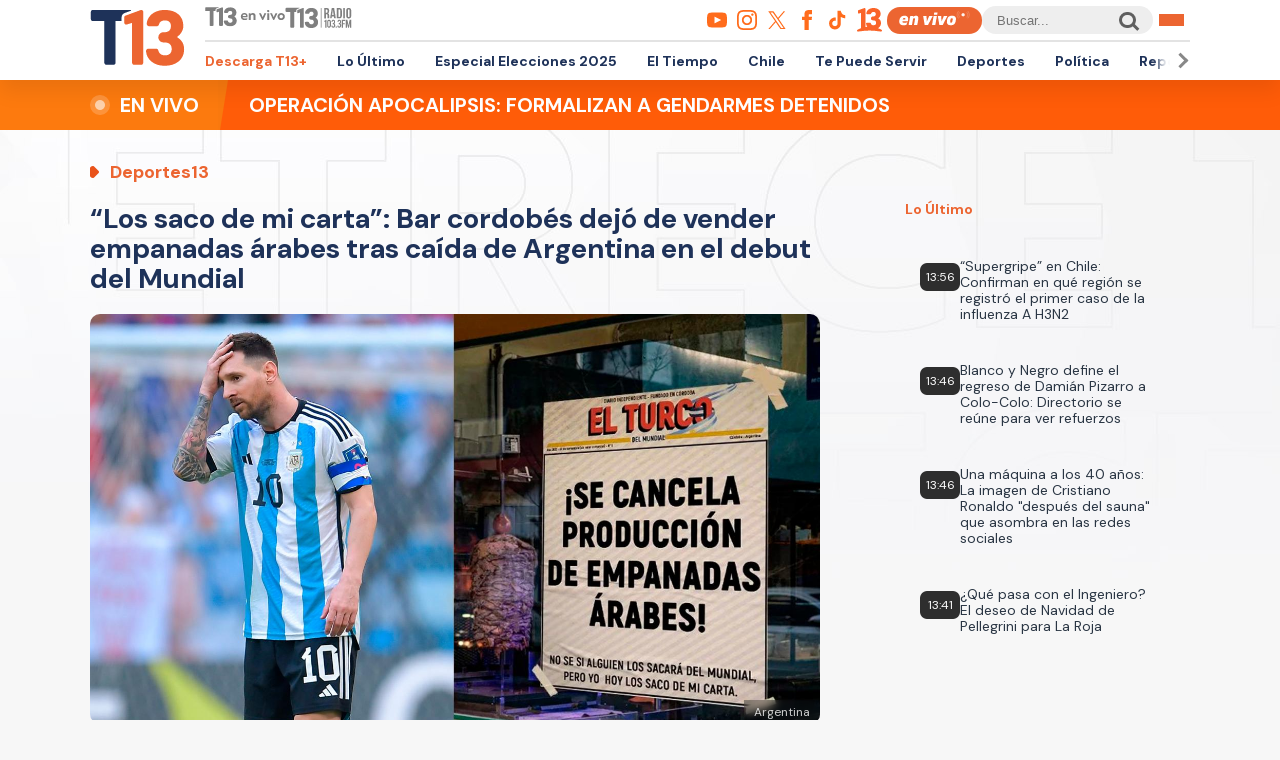

--- FILE ---
content_type: text/html; charset=UTF-8
request_url: https://rudo.video/live/13d?c3=T13&autostart=1&volume=0&tag=eyJwcmUiOiJodHRwczpcL1wvcHViYWRzLmcuZG91YmxlY2xpY2submV0XC9nYW1wYWRcL2Fkcz9pdT1cLzExMjM3MjIwN1wvRGVza3RvcFwvcHJlcm9sbF9kZXNrdG9wJmRlc2NyaXB0aW9uX3VybD1odHRwJTNBJTJGJTJGd3d3LnQxMy5jbCUyRmVuLXZpdm8mcGxjbXQ9MSZ2Y29ucD0yJnd0YT0xJmVudj12cCZpbXBsPXMmY29ycmVsYXRvcj0mdGZjZD0wJm5wYT0wJmdkZnBfcmVxPTEmb3V0cHV0PXZhc3Qmc3o9NTEyeDI4OCU3QzY0MHgzNjAlN0M2NDB4NDgwJTdDNjU2eDM2OCZjaXVfc3pzPTcyOHg5MCw5NzB4OTAsOTcweDI1MCwxOTAweDgyNSwxOTIweDc2OCw0MDB4NjAmdW52aWV3ZWRfcG9zaXRpb25fc3RhcnQ9MSZwbW5kPTAmcG14ZD0xMjAwMDAmcG1hZD0yJnBvZD0xJmN1c3RfcGFyYW1zPWNvbnRlbnRfdHlwZSUzRHZpZGVvJTI2cGxhdGZvcm0lM0RkZXNrdG9wJTI2c2l0aW8lM0R0MTMuY2wlMjZzZWNjaW9uJTNEZGVwb3J0ZXMiLCJwb3N0IjoiMCIsIm1pZCI6eyJ0YWciOiIwIiwidGltZSI6W119LCJvdmVyIjp7InRhZyI6Imh0dHBzOlwvXC9wdWJhZHMuZy5kb3VibGVjbGljay5uZXRcL2dhbXBhZFwvYWRzP2l1PVwvMTEyMzcyMjA3XC9EZXNrdG9wXC9vdmVybGF5JmRlc2NyaXB0aW9uX3VybD1odHRwJTNBJTJGJTJGd3d3LnQxMy5jbCUyRmVuLXZpdm8mcGxjbXQ9MSZ2Y29ucD0yJnd0YT0xJmVudj12cCZpbXBsPXMmY29ycmVsYXRvcj0mdGZjZD0wJm5wYT0wJmdkZnBfcmVxPTEmb3V0cHV0PXZhc3QmdmFkX3R5cGU9bm9ubGluZWFyJnN6PTQwMHg2MCU3QzQ4MHg3MCZtaSZjdXN0X3BhcmFtcz1jb250ZW50X3R5cGUlM0R2aWRlbyUyNnBsYXRmb3JtJTNEZGVza3RvcCUyNnNpdGlvJTNEdDEzLmNsJTI2c2VjY2lvbiUzRGRlcG9ydGVzIiwidGltZSI6WzYwXX19
body_size: 6145
content:
<!DOCTYPE html>
<html>
<head>
<title>LIVE D13</title>
<meta charset="utf-8">
<meta name="viewport" content="width=device-width, user-scalable=no, initial-scale=1.0, maximum-scale=1.0, minimum-scale=1.0">
<meta http-equiv="X-UA-Compatible" content="IE=edge,chrome=1">
<meta property="og:title" content="D13">
<meta property="og:url" content="//rudo.video/live/13d">
<meta property="og:image" content="//cdn.rudo.video/assets/canal-13/live/live_559a1d601865a4fc58e15549d60a2afe1648316308.jpg">
<meta property="og:type" content="video">
<link rel="shortcut icon" type="image/x-icon" href="//rudo.video/public/dpsPlayer/8.21.1.n/skins/new.dps/img/favicon.png">
<link rel="stylesheet" href="//fonts.googleapis.com/css?family=Roboto:400,400i,700,700i">
<link rel="stylesheet" href="//rudo.video/public/dpsPlayer/8.21.1.n/skins/new.dps/videojs.min.css?v=20251210_v1">
<link rel="stylesheet" href="//rudo.video/public/dpsPlayer/8.21.1.n/skins/new.dps/ima.min.css?v=20251210_v1">
<link rel="stylesheet" href="//rudo.video/public/dpsPlayer/8.21.1.n/skins/new.dps/style.css?v=20251210_v1">
<script src="https://ajax.googleapis.com/ajax/libs/jquery/1.12.4/jquery.min.js"></script>
<script src="https://www.gstatic.com/cv/js/sender/v1/cast_sender.js?loadCastFramework=1"></script>
<script src="//imasdk.googleapis.com/js/sdkloader/ima3.js"></script>
<script src="//imasdk.googleapis.com/js/sdkloader/ima3_dai.js"></script>
<script src="//rudo.video/public/dpsPlayer/8.21.1.n/video.js?v=20251210_v1" type="text/javascript"></script>
<script src="//rudo.video/public/dpsPlayer/8.21.1.n/plugins/videojs.ima.js?v=20251210_v1" type="text/javascript"></script>
<script src="//rudo.video/public/dpsPlayer/8.21.1.n/plugins/videojs-contrib-ads.min.js?v=20251210_v1" type="text/javascript"></script>
<script src="//rudo.video/public/dpsPlayer/8.21.1.n/plugins/nuevo.min.js?v=20251210_v1" type="text/javascript"></script>
<script src="//rudo.video/public/dpsPlayer/8.21.1.n/plugins/videojs-chromecast.min.js?v=20251210_v1"></script>
<style type="text/css">
:root{--logo-src: url("https://cdn.rudo.video/assets/canal-13/logo_player_79d2844608147059d32c679a35b1d4b515194619.png");--logo-size: 30px;}</style>
<script>
      (function(i,s,o,g,r,a,m){i['GoogleAnalyticsObject']=r;i[r]=i[r]||function(){
      (i[r].q=i[r].q||[]).push(arguments)},i[r].l=1*new Date();a=s.createElement(o),
      m=s.getElementsByTagName(o)[0];a.async=1;a.src=g;m.parentNode.insertBefore(a,m)
      })(window,document,'script','//www.google-analytics.com/analytics.js','ga');
      //ga('create', 'UA-38929304-1', 'auto');
      //ga('send', 'pageview');
        </script>
    <script  src="https://static.13.cl/7/sites/all/libraries/live/cl-13-website-dai.min.js"></script> <script>var _$_54c3=["\x68\x74\x74\x70\x73\x3A\x2F\x2F\x75\x73\x2D\x63\x65\x6E\x74\x72\x61\x6C\x31\x2D\x63\x61\x6E\x61\x6C\x2D\x31\x33\x2D\x73\x74\x72\x65\x61\x6D\x2D\x61\x70\x69\x2E\x63\x6C\x6F\x75\x64\x66\x75\x6E\x63\x74\x69\x6F\x6E\x73\x2E\x6E\x65\x74\x2F\x6D\x65\x64\x69\x61\x2F\x74\x6F\x6B\x65\x6E","\x47\x45\x54","\x6A\x73\x6F\x6E","\x61\x75\x74\x68\x54\x6F\x6B\x65\x6E","\x64\x61\x74\x61","\x3F\x61\x75\x74\x68\x2D\x74\x6F\x6B\x65\x6E\x3D","\x73\x72\x63","\x61\x6A\x61\x78","\x72\x65\x61\x64\x79"];var authToken=0;$(document)[_$_54c3[8]](function(){$[_$_54c3[7]]({url:_$_54c3[0],type:_$_54c3[1],dataType:_$_54c3[2],success:function(ok){authToken= ok[_$_54c3[4]][_$_54c3[3]];player[_$_54c3[6]]({src:streamURL+ _$_54c3[5]+ authToken,type:typeStreamURL});playPromise()}})}) </script></head>
<body>
        <div class="rudo__wrapper rudo-wrapper rudo-wrapper--is-live rudo-wrapper--header-visible  " id="afterPlayer">
            <video id="rudo-video" class="video-js vjs-big-play-centered vjs-default-skin" poster="//cdn.rudo.video/assets/canal-13/live/live_559a1d601865a4fc58e15549d60a2afe1648316308.jpg" ><source src="https://rudo.video/rudo.m3u8" type="application/x-mpegURL"></video>            <!--<div class="controls-banner is-hidden">-->
            <div class="controls-banner">
              <div class="controls-banner__container">
                <!--<a href="#" target="_blank">
                  <img src="https://via.placeholder.com/320x90/" alt="{title}" />
                </a>
                    <div id='div-gpt-ad-1648065987607-0' style='min-width: 320px; min-height: 50px;'>
                        <script>
                            googletag.cmd.push(function() { googletag.display('div-gpt-ad-1648065987607-0'); });
                        </script>
                    </div>-->
              </div>
            </div>

            <span class="tap-button">
                <i class="vjs-icon-volume-mute tap-button__icon" aria-hidden="true"></i>
                <span class="tap-button__label">ACTIVAR SONIDO</span>
            </span>

                          <span class="rudo__title rudo-title">
                  <span class="rudo-title__center">
                      <span class="rudo-title__label"></span>
                  </span>
                                </span>
            
            <div id="rudo-mark-box" class="rudo-mark-box rudo-mark-box--br" style="display: none;">
              <div class="rudo-mark-box__wrapper">
                <img src="https://placehold.co/100x100/" alt="{title}" class="rudo-mark-box__logo" />
              </div>
            </div>
        </div><!-- /.rudo-wrapper -->
        <script>
            var _dpssid="";
        </script>
                        <script>
var _sh = "ey6283je82983je9823je8jowowiekldk9838274";
var _dpssid = "r1us2046142186694586e4ee758";
var _channel = "13d";
var _ref = "www.t13.cl";
var _sid = "b1usr1us334299109694586e4ee78e";
var _ndvc ="1";
</script>
        <script>
            // GLOBAL VARS
            var durationVideo = 0;
            var Mobile=false
            var loopPlayer=false;
            var aboutTextDPS="RUDO LIVE P2P|OTT|VOD|CLIPPING|360|VR DIGITALPROSERVER.COM @ 2025";
            var aboutLinkDPS="https://www.digitalproserver.com";
            var aboutText= 'ir a 13.cl';
            var aboutLink= 'https://13.cl';
            var mutedPlayer=false;
            var autoplayPlayer=false;
            var preloadPlayer='none';
            var streamType='live';
            var contentType='video';
            var videoAuthor='Canal 13';
            var titleVideo='LIVE D13';
            var slug='13d';
            var vkey='13d';
            var catName='canal-13';
            var $video       = $('#rudo-video');
            var $titleHeader = $('.rudo-title');
            var videoOnly = false;
            var scr = 1;
            var adsURL='https://rudo.video/ads/vmap/'+streamType+'/'+slug+'?url=https://www.t13.cl&tag=[base64]';
                        var streamURL='https://origin.dpsgo.com/ssai/event/uFiYkh4CQPCPgbs7WPKhXw/master.m3u8';
            var typeStreamURL='application/x-mpegurl';
            var streamAutoplay=1;
            var streamVolume=0;
            var dvr= 0;
            var liveUiDVR=false;
            var posterIMG='//cdn.rudo.video/assets/canal-13/live/live_559a1d601865a4fc58e15549d60a2afe1648316308.jpg';
            var haveAds=1;
            var customBranding='1';
            var playout='1';
            var savedata='';
            var offlineFile='https://unlimited7-us.dps.live/vod/cl/dps/0/offline.mp4';
            var apiAds='0';
            var DAI=1;
            var DAITK=0;
            var ASK='';
            var DV=1;
            var videoElement = '<video id="rudo-video" class="video-js vjs-big-play-centered vjs-default-skin" poster="//cdn.rudo.video/assets/canal-13/live/live_559a1d601865a4fc58e15549d60a2afe1648316308.jpg" ><source src="https://rudo.video/rudo.m3u8" type="application/x-mpegURL"></video>';
            var CmC3 = 'T13';
            var urlRef = 'www.t13.cl';
            var subscription = '0';
            var st= '';
            var platform ='';
            var options = {
                id: 'rudo-video',
                disableVideoPlayPauseClick: true,
                adTagUrl: adsURL,
			vpaidMode: 'INSECURE',
			debug: true,
			adsRenderingSettings:{useStyledLinearAds:false},
			preventLateAdStart: true,
			disableCustomPlaybackForIOS10Plus: true,
                contentIsLive: true,
                prerollTimeout: 10000,
                showCountdown: true
            };
        </script>
        <script> const streamFormat = 'hls';const assetKey = 'uFiYkh4CQPCPgbs7WPKhXw';let stream;stream = new window.videojsIma.LiveStream(streamFormat, assetKey);</script>        <script src="//rudo.video/public/dpsPlayer/8.21.1.n/live-jireh.js?v=20251210_v1&ch=13d" type="text/javascript"></script>
                <script>
            var dpsRoolz="btlx";
            var is_postroll = false; 
var adsManager; 
var durationAds = 0;



player.on("seeked", function(e) {
    player.paused() || streamSense.notifyPlay({
        ns_st_ui: "seek"
    }, parseInt(1e3 * player.currentTime()))
});

player.on("play", function(e) {
    streamSense.notifyPlay(parseInt(1e3 * player.currentTime()));

    var unmute= new URLSearchParams(window.location.search).get('unmute');
    var new_volume  = new URLSearchParams(window.location.search).get('new_volume');

    if (unmute == 1){
        player.muted( false );
        player.play();
    }

    if (new_volume != null && new_volume >= 0 && new_volume <= 1){
        player.volume(new_volume);
    }


    if (document.URL.search("vod") > -1 || document.URL.search("live") > -1) {
            window.parent.postMessage({
                'message': {
                    event: 'play',
                    player : 'vod'
                }
            }, "*");
        }



});

player.on("ended", function(e) {
    streamSense.notifyEnd(), reInitComscore();
    is_postroll = false;

if (document.URL.search("vod") > -1 || document.URL.search("live") > -1) {
    window.parent.postMessage({
        'message': {
            event: 'ended',
            current: player.currentTime()
        }
    }, "*");
}

});


player.on('timeupdate', function(e) {
    if (document.URL.search("vod") > -1 || document.URL.search("live") > -1) {
        window.parent.postMessage({
            'message': {
                event: 'timeupdate',
                player : 'vod',
                duration : player.duration(),
                current: player.currentTime()
            }
        }, "*");
    }
});


currentPlayer.on("pause", function(e) {
    streamSense.notifyPause(parseInt(1e3 * player.currentTime()));

    if (document.URL.search("vod") > -1 || document.URL.search("live") > -1) {
            window.parent.postMessage({
                'message': {
                    event: 'paused',
                    player : 'vod'
                }
            }, "*");
        }
});

player.on('readyforpostroll', function() {//este evento se dispara aunque no cargue la publicidad
    if(streamType=='vod'){//solo si es vod
        is_postroll = true;
    }
    
});

player.on("ads-ad-started", function(currentAds) {
//se dispara este evento una vez se carga/inicia la publicidad en el player


            window.parent.postMessage({
                'message': {
                    event: 'publicidad-start',
                    player : 'vod'
                }
            }, "*");


    setTimeout(function() {
        if(player.paused()){
            var currentAds  = adsManager.getCurrentAd();
            durationAds     = parseInt(currentAds.getDuration())*1000;

            streamSense.notifyEnd();//end video
            if(streamType=='vod'){
                if(is_postroll){
                    streamSense.setLabel("ns_st_ct", "va13");//seteamos ct del ads
                }
                else if(player.currentTime()>2 && is_postroll==false ){//is midroll
                    streamSense.setLabel("ns_st_ct", "va12");//seteamos ct del ads
                }
                else{//is preroll
                    streamSense.setLabel("ns_st_ct", "va11");//seteamos ct del ads
                }
            }
            else{//live
                streamSense.setLabel("ns_st_ct", "va21");//seteamos ct del ads
            }
            streamSense.setLabel("ns_st_cl", durationAds);//seteamos ct del ads
            streamSense.notifyPlay(0)//play del ads
            
        }
    }, 20)
});






player.on("ads-ad-ended", function(currentAds) {
//se dispara este evento una vez se termina la publicidad en el player
            window.parent.postMessage({
                'message': {
                    event: 'publicidad-end',
                    player : 'vod'
                }
            }, "*");

});






player.on("adsready", function(e) {

    adsManager = player.ima.getAdsManager();

    player.ima.addEventListener(google.ima.AdEvent.Type.SKIPPED, function() {
        if(is_postroll){
            streamSense.notifyEnd();//end ads
            streamSense.setLabel("ns_st_ct", _previous_ct);//seteamos ct del video
            streamSense.setLabel("ns_st_cl", _previous_st_cl);//seteamos la duracion anterior del video
        }
        else{
            streamSense.notifyEnd();//end ads
            streamSense.setLabel("ns_st_ct", _previous_ct);//seteamos ct del video
            streamSense.setLabel("ns_st_cl", _previous_st_cl);//seteamos la duracion anterior del video
            streamSense.notifyPlay(parseInt(1e3 * player.currentTime()));//play video
        }
    });
    player.ima.addEventListener(google.ima.AdEvent.Type.PAUSED, function() {
        var currentTimeAds = durationAds - (parseInt(adsManager.getRemainingTime())*1000);
        streamSense.notifyPause(currentTimeAds)
            window.parent.postMessage({'message': {event: 'publicidad-end',player : 'vod'}}, "*");
    });
    player.ima.addEventListener(google.ima.AdEvent.Type.RESUMED, function() {
        var currentTimeAds = durationAds - (parseInt(adsManager.getRemainingTime())*1000);
        streamSense.notifyPlay(currentTimeAds)
            window.parent.postMessage({'message': {event: 'publicidad-start',player : 'vod'}}, "*");
    });
    player.ima.addEventListener(google.ima.AdEvent.Type.COMPLETE, function() {

        if(is_postroll){
            streamSense.notifyEnd();//end ads
            streamSense.setLabel("ns_st_ct", _previous_ct);//seteamos ct del video
            streamSense.setLabel("ns_st_cl", _previous_st_cl);//seteamos la duracion anterior del video
        }
        else{
            streamSense.notifyEnd();//end ads
            streamSense.setLabel("ns_st_ct", _previous_ct);//seteamos ct del video
            streamSense.setLabel("ns_st_cl", _previous_st_cl);//seteamos la duracion anterior del video
            streamSense.notifyPlay(parseInt(1e3 * player.currentTime()));//play video
            window.parent.postMessage({'message': {event: 'publicidad-end',player : 'vod'}}, "*");
        }
        is_postroll = false;
        durationAds = 0;
    });

});

player.on('volumechange', volumem => {
        window.parent.postMessage("playerRudo-13:volumechange:" + player.volume() , "*");
});









window.addEventListener('message', function(event) {
    if(event.data == 'play'){
        currentPlayer.play();
    }
    if(event.data == 'pause'){
        currentPlayer.pause();
    }
    if(event.data == 'volumeon'){
        console.log("Volumen a 75");
        document.querySelector(".player-has-muted .tap-button").click();
       player.volume(0.75);
    }
    if(event.data == 'estilos-13go'){
        var head  = document.getElementsByTagName('head')[0];
        var link  = document.createElement('link');
        link.rel  = 'stylesheet';
        link.type = 'text/css';
        link.href = 'https://www-storage.13.cl/c13/13go/css/dps-player-12.css';
        link.media = 'all';
        head.appendChild(link);
    }
    if(event.data == 'player-hover'){
        document.querySelector("body").classList.add("body-hover");
    }
    if(event.data == 'player-clean'){
        document.querySelector("body").classList.remove("body-hover");
    }
});        </script>
                                        <script type="text/javascript" src="//rudo.video/public/js/comscore-6.3.4.190424.js"></script>
                        <script type="text/javascript">var streamSense; 
var _previous_ct = '';
var _previous_st_cl = 0;
var C3 = "13CL";
if(CmC3!="RUDOVIDEO"){
C3=CmC3;
}
function reInitComscore(){
    var _durationVideo = 0;
    if(typeof durationVideo!='undefined' && durationVideo!=''){
        _durationVideo = durationVideo;
    }
    classification_comscore = 'vc11';
    if(streamType=='vod' && parseInt(_durationVideo)>(60*10)){
        classification_comscore = 'vc12';
    }
    else if(streamType=='live'){
        classification_comscore = 'vc13';
    }
    _previous_ct = classification_comscore;
    streamSense = new ns_.StreamingAnalytics({publisherId:'6906499'});
    streamSense.setLabel("ns_site", "13CL");
    streamSense.setLabel("name", "13CL");
    streamSense.setLabel("ns_st_mp", "RUDO PLAYER 13CL");
    streamSense.setLabel("ns_st_mv", "2.0.0");
    streamSense.setLabel("c1", "2");
    streamSense.setLabel("c2", "6906499");
    streamSense.setLabel("c3", C3);
    streamSense.setLabel("c4", "*null");
    streamSense.setLabel("c6", "*null");
    if(streamType=='live'){
        streamSense.setLabel("ns_st_cl", 0 );
        _previous_st_cl = 0;
    }
    else{
        streamSense.setLabel("ns_st_cl", parseInt(_durationVideo)*1000 );
        _previous_st_cl = parseInt(_durationVideo)*1000;
    }
    streamSense.setLabel("ns_st_ci", vkey);
    streamSense.setLabel("ns_st_ct", classification_comscore);
    streamSense.setLabel("ns_st_st", C3);
    streamSense.setLabel("ns_st_pu", "Canal13");
    streamSense.setLabel("ns_st_ti", "*null");
    streamSense.setLabel("ns_st_pr", titleVideo);
    streamSense.setLabel("ns_st_ge", "Variety");
    streamSense.setLabel("ns_st_ia", "0");
    streamSense.setLabel("ns_st_ce", "*null");
    streamSense.setLabel("ns_st_ddt", "*null");
    streamSense.setLabel("ns_st_tdt", "*null");
    streamSense.setLabel("ns_st_ep", "*null");
    streamSense.setLabel("ns_st_sn", "*null");
    streamSense.setLabel("ns_st_en", "*null");
    
}
reInitComscore();</script>
                <!-- 0 1 3.15.7.113 US https: 13d 12/19/2025 02:09:56 pm Mozilla/5.0 (Macintosh; Intel Mac OS X 10_15_7) AppleWebKit/537.36 (KHTML, like Gecko) Chrome/131.0.0.0 Safari/537.36; ClaudeBot/1.0; +claudebot@anthropic.com) rudo.video ref https://www.t13.cl/ - 3.15.7.113 1 3.15.7.113, 3.15.7.113 -> 0 type 0 odos 0 haveads 1 16509 AMAZON-02 Amazon.com Amazon.com-false secure  -->

        <script>
          window.addEventListener('click', function(event) {
            if (!event.target.closest('video')) return;
            // Disabled on 9-16 Mode
            if (document.querySelector('.rudo-wrapper').classList.contains('mode-9-16')) return;

            const $rudoVideo = document.querySelector('#rudo-video');

            if ($rudoVideo.classList.contains('vjs-playing')) {
              player.pause();
            } else {
              player.play();
            }
          });
        </script>

        <script>
          player.ready(function() {
            if (player.textTrackSettings) {
              const modalTextTrackSettings = document.querySelector('.vjs-text-track-settings');
              if (!modalTextTrackSettings) return;
              const windowOpacity = modalTextTrackSettings.querySelector('.vjs-window-opacity');
              if (!windowOpacity) return;
              const windowOpacitySelect = windowOpacity.querySelector('select');
              if (!windowOpacitySelect) return;

              windowOpacitySelect.selectedIndex = 1;
              windowOpacitySelect.dispatchEvent(new Event('change'));
            }
          });
        </script>
    </body>
</html>


--- FILE ---
content_type: text/html; charset=utf-8
request_url: https://www.google.com/recaptcha/api2/aframe
body_size: 266
content:
<!DOCTYPE HTML><html><head><meta http-equiv="content-type" content="text/html; charset=UTF-8"></head><body><script nonce="lRq0AEt-GfAsGgPewfHTVA">/** Anti-fraud and anti-abuse applications only. See google.com/recaptcha */ try{var clients={'sodar':'https://pagead2.googlesyndication.com/pagead/sodar?'};window.addEventListener("message",function(a){try{if(a.source===window.parent){var b=JSON.parse(a.data);var c=clients[b['id']];if(c){var d=document.createElement('img');d.src=c+b['params']+'&rc='+(localStorage.getItem("rc::a")?sessionStorage.getItem("rc::b"):"");window.document.body.appendChild(d);sessionStorage.setItem("rc::e",parseInt(sessionStorage.getItem("rc::e")||0)+1);localStorage.setItem("rc::h",'1766164205664');}}}catch(b){}});window.parent.postMessage("_grecaptcha_ready", "*");}catch(b){}</script></body></html>

--- FILE ---
content_type: text/javascript;charset=utf-8
request_url: https://id.cxense.com/public/user/id?json=%7B%22identities%22%3A%5B%7B%22type%22%3A%22ckp%22%2C%22id%22%3A%22mjd4kb51tbrivt8b%22%7D%2C%7B%22type%22%3A%22lst%22%2C%22id%22%3A%227td9q1pdbd3kbsh9k0cf02ck%22%7D%2C%7B%22type%22%3A%22cst%22%2C%22id%22%3A%227td9q1pdbd3kbsh9k0cf02ck%22%7D%5D%7D&callback=cXJsonpCB2
body_size: 206
content:
/**/
cXJsonpCB2({"httpStatus":200,"response":{"userId":"cx:x93goee8sh982cxt4tufbmm9a:1mdj3xvjz6jhc","newUser":false}})

--- FILE ---
content_type: image/svg+xml
request_url: https://www-storage.13.cl/t13/_svg/t13-logos-t13envivo-2025.svg
body_size: 1000
content:
<?xml version="1.0" encoding="UTF-8"?>
<svg xmlns="http://www.w3.org/2000/svg" version="1.1" viewBox="0 0 1366 332">
  <defs>
    <style>
      .cls-1 {
        fill: #ec6531;
      }
    </style>
  </defs>
  <!-- Generator: Adobe Illustrator 28.7.1, SVG Export Plug-In . SVG Version: 1.2.0 Build 142)  -->
  <g>
    <g id="Capa_1">
      <g>
        <g>
          <path class="cls-1" d="M728,152.5c0,7.8-1.2,14.3-3.5,19.5h-81.7c3.4,16.2,16,24.3,37.5,24.3s26.3-2.5,37.8-7.4h2.3v24c-11.7,6.6-26.7,9.9-45,9.9s-34.6-5.5-46.2-16.4c-11.6-10.9-17.4-25.6-17.4-43.9s5.7-33.5,17-44.4c11.3-10.9,25.7-16.3,43.2-16.3s30.6,4.8,40.8,14.4c10.1,9.6,15.2,21.7,15.2,36.2ZM699.7,150.9v-1.5c-.3-6.6-2.9-12.1-7.7-16.5-4.9-4.4-11.3-6.6-19.4-6.6s-13.6,2-19,6.1c-5.3,4.1-8.9,10.3-10.5,18.6h56.6Z"/>
          <path class="cls-1" d="M748,219.3v-113.9h27l3.1,13h2.1c8-11,19.9-16.4,35.7-16.4,15.1,0,26.8,4.3,35,12.8,8.2,8.5,12.2,20.1,12.2,34.8v69.7h-33.7v-62.5c0-8-2-14.1-6-18.4-4-4.3-9.7-6.4-17.1-6.4s-14,2.7-18.2,8c-4.2,5.3-6.3,12-6.3,20.1v59.2h-33.7Z"/>
          <path class="cls-1" d="M976.5,219.3l-55.5-113.9h34.1l28.8,64.6h1.9l29-64.6h33.9l-55.2,113.9h-16.9Z"/>
          <path class="cls-1" d="M1079.1,87.8c-5.3,0-9.8-1.9-13.5-5.6s-5.6-8.2-5.6-13.5,1.9-10.2,5.8-13.8c3.8-3.7,8.3-5.5,13.3-5.5s10,1.9,13.9,5.6c3.8,3.7,5.8,8.3,5.8,13.7s-1.9,9.8-5.8,13.5c-3.8,3.7-8.5,5.6-13.9,5.6ZM1062.4,219.3v-113.9h33.7v113.9h-33.7Z"/>
          <path class="cls-1" d="M1165,219.3l-55.5-113.9h34.1l28.8,64.6h1.9l29-64.6h33.9l-55.2,113.9h-16.9Z"/>
          <path class="cls-1" d="M1345.8,205.5c-12.2,11.6-27.1,17.4-44.8,17.4s-32.6-5.8-44.8-17.5c-12.1-11.6-18.2-26-18.2-43.2s6.1-31.4,18.4-42.9c12.3-11.6,27.2-17.3,44.8-17.3s32.4,5.8,44.6,17.3c12.2,11.5,18.3,25.8,18.3,43s-6.1,31.7-18.3,43.3ZM1301,192.3c8.6,0,15.7-2.9,21.5-8.6,5.7-5.7,8.6-12.9,8.6-21.5s-2.9-15.7-8.6-21.4c-5.7-5.7-12.8-8.6-21.2-8.6s-15.7,2.9-21.5,8.6c-5.7,5.7-8.6,12.8-8.6,21.4s2.9,15.7,8.6,21.5c5.7,5.7,12.8,8.6,21.2,8.6Z"/>
        </g>
        <path class="cls-1" d="M527.8,186.3c-6.2-9-14.6-16.5-25-22.4-.9-.5-1.4-1.3-1.4-2.2,0-1,.4-1.9,1.2-2.4,7.8-5.5,14.6-12.2,20.3-19.9,9.1-12.6,13.8-26.5,13.8-41.5,0-28.4-9.8-51.2-29.1-67.5-19.1-16.1-45.5-24.3-78.6-24.3h-.2c-19,0-36.8,3.7-52.7,11-16.2,7.4-28.9,18-38,31.3-7.2,10.6-11.6,22.4-13.2,35.2-.5,4.1.8,8.3,3.6,11.5,2.8,3.2,6.8,5,11.1,5h42.6c7,0,12.9-4.8,14.4-11.8,1.2-5.5,4-10.1,8.8-13.9,6.6-5.3,14.9-8,24.9-8,11,0,19.7,2.9,25.8,8.5,6,5.6,8.9,13.5,8.9,23.9,0,11-3.1,19.5-9.3,26-6.1,6.3-15.9,9.5-29.3,9.5h-4.7c-16.2,0-29.3,13.1-29.3,29.3,0,7.8,3,15.2,8.6,20.7,5.5,5.6,12.9,8.6,20.7,8.6h4.4c14.8,0,25.9,3.3,33,9.7,7.1,6.4,10.6,16.1,10.6,29.4,0,10.8-3.4,19.1-10.2,25.5-6.9,6.4-16.7,9.6-29.3,9.6-10.9,0-20.1-3.2-27.4-9.4-5.5-4.7-8.8-10.2-10-17-1.3-7-7.3-12.2-14.3-12.2h-42.9c-4.1,0-8,1.7-10.8,4.7-2.8,3-4.1,7.1-3.7,11.2,2.2,23.2,12.4,42.6,30.2,57.4,20.1,16.7,46.1,25.2,77.4,25.2h.2c33.3,0,60.5-8.6,81-25.5,20.9-17.2,31.4-40.4,31.5-68.8,0-17.7-4.5-33.3-13.5-46.4Z"/>
        <path class="cls-1" d="M305.1,17c0-3.7-1.7-7-4.7-9.1-1.9-1.3-4.1-2-6.3-2s-2.6.2-3.8.7l-87.8,32c-4.1,1.5-6.9,5.5-6.9,9.9v31.1c0,3.5,1.6,6.6,4.4,8.7,1.9,1.4,4.1,2.1,6.4,2.1s2.2-.2,3.2-.5l31.1-9.7h0v229.4c0,6.4,5.2,11.6,11.6,11.6h41.3c6.4,0,11.6-5.2,11.6-11.6V17c0,0,0,0,0,0Z"/>
        <path class="cls-1" d="M197,23.8l35.8-13.1c2.9-1,2.1-5.3-.9-5.3H13.6c-6.4,0-11.6,5.2-11.6,11.6v41.3c0,6.4,5.2,11.6,11.6,11.6h66.5v239.6c0,6.4,5.2,11.6,11.6,11.6h41.3c6.4,0,11.6-5.2,11.6-11.6V69.9h35.3v-21.4c0-11,6.9-20.9,17.2-24.7Z"/>
      </g>
    </g>
  </g>
</svg>

--- FILE ---
content_type: application/javascript
request_url: https://www.t13.cl/modules/custom/player_rudo13/js/player-rudo13.js?v=0.9
body_size: 11180
content:
if (window.player_rudo13Loaded === undefined) {
    window.player_rudo13Loaded = true;
    console.log("player-rudo13.js: loaded and executed for the first time.");

    // Function que devuelve los segmentos CXense en formato para cust_params de AdManager
    // https://support.google.com/admanager/answer/1080597?hl=en&ref_topic=2480647
    function cXSegmentsToCustParams(concatenate){
        let cust_params = "";
        let concatenateStr = concatenate ? "&" : "";
        try{
            let segments = cX.getUserSegmentIds({persistedQueryId:'92297dd7e90be54ad8e9da2466245e45ca8464e8'});
            let nSegments = segments.length;
            let i = 0;
            while(i < nSegments){
                if(i == 0){
                    // CxSegments=Segmento1
                    cust_params = encodeURIComponent(concatenateStr + "CxSegments=" + segments[i]);
                }
                else{
                    cust_params = cust_params + encodeURIComponent("," + segments[i]);
                }
                i++;
            }
        }
        catch(error){
            console.error("Error al leer los segmentos CXense", error);
        }
        return cust_params;
    }

    // Funcion que genera los custom_params para AdManager
    // https://support.google.com/admanager/answer/1080597?hl=en&
    // Se incluyen los de Stack y los de CXense
    function getDFPCustParams(){
        let params = "";

        params += "platform%3D" + device;
        params += "%26content_id%3D" + content_id;
        params += "%26content_type%3D" + content_type;
        for (const property in drupalSettings.ads13key_value) {
            params += "%26" + property + "%3D" + drupalSettings.ads13key_value[property];
        }
        params = "&cust_params=" + params + cXSegmentsToCustParams(true);
        return(params);
    }

    // Funcion que devuelve la duracion en segundos
    function getDuracionSeconds(duracionTxt){
        let duracion = 0;
        if (typeof duracionTxt != 'undefined'){
            let duracionTime = duracionTxt.split(":");
            duracion = (3600 * parseInt(duracionTime[0])) + (60 * parseInt(duracionTime[1])) + parseInt(duracionTime[2]);
        }
        return(duracion);
    }

    // Funcion que devuelve las marcas para los mid-rolls
    function getMidRollMarkers(duracion){
        // console.log("Calculando mid-rolls para duracion", duracion);
        let m = [];	// Array con las marcas

        // Asignamos mid-rolls de forma automatica si dura al menos 8 minutos
        if(duracion >= 8 * 60){
            let n_mid_rolls = Math.ceil(duracion / (15 * 60));
            let interval_mid_rolls = Math.floor(duracion / (n_mid_rolls + 1));
            let i_midroll = 1;
            let pos_midroll = 0;
            while(i_midroll <= n_mid_rolls){
                // Calculo la posicion del mid-roll
                pos_midroll = i_midroll * interval_mid_rolls;
                m.push(pos_midroll);	
                i_midroll++;
            }
        }
        
        return(m);

    }

    const player_rudo13_live_collection = document.getElementsByClassName("player_rudo13_live");
    let player_rudo13_iframe, player_rudo13_tag;
    for (let i = 0; i < player_rudo13_live_collection.length; i++) {
        // console.log("Procesando instancia de player-rudo live");
        player_rudo13_iframe = document.createElement('iframe');
        // Tag en funcion del ancho de pantalla
        const tag_player_rudo13 = (window.innerWidth <= 640 ? player_rudo13_live_collection[i].dataset['tagMobile'] : player_rudo13_live_collection[i].dataset['tagDesktop']);
        player_rudo13_iframe.src='https://rudo.video/live/' + player_rudo13_live_collection[i].dataset['liveId'] + '?c3=' + ( typeof drupalSettings.ads13config.comscore_c3 !== "undefined" ? drupalSettings.ads13config.comscore_c3 : "not-set" ) + '&autostart=' + player_rudo13_live_collection[i].dataset['autostart'] + '&volume=' + player_rudo13_live_collection[i].dataset['volume'] + '&tag=' + tag_player_rudo13;
        if(player_rudo13_live_collection[i].dataset['lazy'] == "true"){
            player_rudo13_iframe.loading = 'lazy';
        }
        player_rudo13_iframe.id = player_rudo13_live_collection[i].dataset['id'];
        if(player_rudo13_live_collection[i].dataset['clases'].length > 0){
            const player_rudo13_clases = player_rudo13_live_collection[i].dataset['clases'].split(',');
            player_rudo13_clases.forEach((player_rudo13_clase) => {
                player_rudo13_iframe.classList.add(player_rudo13_clase);
            });
        }
        player_rudo13_iframe.title = "En Vivo";
        player_rudo13_iframe.width = player_rudo13_live_collection[i].dataset['width'];
        player_rudo13_iframe.height = player_rudo13_live_collection[i].dataset['height'];
        player_rudo13_iframe.allow = player_rudo13_live_collection[i].dataset['allow'];
        player_rudo13_iframe.frameBorder = player_rudo13_live_collection[i].dataset['frameborder'];
        player_rudo13_iframe.allowFullscreen = player_rudo13_live_collection[i].dataset['allowfullscreen'];
        player_rudo13_iframe.allowScriptaccess = player_rudo13_live_collection[i].dataset['allowscriptaccess'];
        player_rudo13_iframe.scrolling = player_rudo13_live_collection[i].dataset['scrolling'];
        player_rudo13_live_collection[0].parentElement.insertBefore(player_rudo13_iframe, player_rudo13_live_collection[i]);
        
        
    }

    function setPlayerRudo13VOD() {
        const player_rudo13_vod_collection = document.getElementsByClassName("player_rudo13_vod");
        let map;
        for (let i = 0; i < player_rudo13_vod_collection.length; i++) {
            // console.log("Procesando instancia de player-rudo vod");

            // Objeto map
            map = {
                "pre": 0,
                "post": 0,
                "mid": {
                    "tag": 0,
                    "time": []
                },
                "over": {
                    "tag": 0,
                    "time": []
                }
            };

            // Chequeamos posibles valores de targeting
            var dfp_cust_params = getDFPCustParams();
            let description_url = encodeURIComponent(window.location.href);
            

            const dfp_base ="https://pubads.g.doubleclick.net/gampad/ads?iu=/" + (typeof drupalSettings.ads13config.network_id !== "undefined" ? drupalSettings.ads13config.network_id : "not-set") + "/";
            const dfp_adunit = (window.innerWidth <= 640 ? player_rudo13_vod_collection[i].dataset['adunitMobile'] : player_rudo13_vod_collection[i].dataset['adunitDesktop']);

            // Calculamos la duracion en segundos
            // console.log("Calculando segundos", player_rudo13_vod_collection[i].dataset['duracion']);
            let duracionSeconds = getDuracionSeconds(player_rudo13_vod_collection[i].dataset['duracion']);
            // console.log("Segundos", duracionSeconds);

            // Obtenemos las marcas de los mid-rolls
            let markers = getMidRollMarkers(duracionSeconds);


            // let video_size = (window.innerWidth <= 640 ? "512x288" : "656x368");
            // 512x288|640x360|640x480|656x368
            let video_size ="512x288%7C640x360%7C640x480%7C656x368";
            let video_preroll = (window.innerWidth <= 640 ? "preroll_mobile" : "preroll_desktop");
            let video_midroll = (window.innerWidth <= 640 ? "midroll_mobile" : "midroll_desktop");
            let video_postroll = (window.innerWidth <= 640 ? "postroll_mobile" : "postroll_desktop");

            // Preroll
            map.pre = dfp_base + dfp_adunit + "/" + video_preroll + "&description_url=" + description_url + "&env=vp&impl=s&correlator=&tfcd=0&npa=0&gdfp_req=1&output=vast&sz=" + video_size + "&unviewed_position_start=1&pmnd=0&pmxd=120000&pmad=2&pod=1" + dfp_cust_params;

            // Postroll
            map.post = dfp_base + dfp_adunit + "/" + video_postroll + "&description_url=" + description_url + "&env=vp&impl=s&correlator=&tfcd=0&npa=0&gdfp_req=1&output=vast&sz=" + video_size + "&unviewed_position_start=1" + dfp_cust_params;

            // Overlay
            map.over.tag = dfp_base + dfp_adunit + "/overlay&description_url=" + description_url + "&env=vp&impl=s&correlator=&tfcd=0&npa=0&gdfp_req=1&output=vast&vad_type=nonlinear&sz=480x70&mi" + dfp_cust_params;
            map.over.time.push(60);

            // Midroll. Si hay...
            if(markers.length > 0){
                map.mid.tag = dfp_base + dfp_adunit + "/" + video_midroll + "&description_url=" + description_url + "&env=vp&impl=s&correlator=&tfcd=0&npa=0&gdfp_req=1&output=vast&sz=" + video_size + "&unviewed_position_start=1" + dfp_cust_params;
                map.mid.time = markers;
            }

            // URL del iframe
            // https://rudo.video/vod/IdDelVideo/skin/simple/13/UrlPosterEnBase64?c3=13CL&autostart=1&volume=0&tag=AdJsonEnBase64

            console.log("player-rudo13.js: map", map);

            player_rudo13_iframe = document.createElement('iframe');
            if(player_rudo13_vod_collection[i].dataset['lazy'] == "true"){
                player_rudo13_iframe.setAttribute('data-lazy', player_rudo13_vod_collection[i].dataset['urlVideo'] + '/skin/simple/13/' + btoa(player_rudo13_vod_collection[i].dataset['urlImagen']) + '?c3=' + ( typeof drupalSettings.ads13config.comscore_c3 !== "undefined" ? drupalSettings.ads13config.comscore_c3 : "not-set" ) + '&autostart=' + player_rudo13_vod_collection[i].dataset['autostart'] + '&volume=' + player_rudo13_vod_collection[i].dataset['volume'] + '&tag='+ btoa(JSON.stringify(map)));
            }else {
                player_rudo13_iframe.src = player_rudo13_vod_collection[i].dataset['urlVideo'] + '/skin/simple/13/' + btoa(player_rudo13_vod_collection[i].dataset['urlImagen']) + '?c3=' + ( typeof drupalSettings.ads13config.comscore_c3 !== "undefined" ? drupalSettings.ads13config.comscore_c3 : "not-set" ) + '&autostart=' + player_rudo13_vod_collection[i].dataset['autostart'] + '&volume=' + player_rudo13_vod_collection[i].dataset['volume'] + '&tag='+ btoa(JSON.stringify(map));
            }
            player_rudo13_iframe.id = player_rudo13_vod_collection[i].dataset['id'];
            if(player_rudo13_vod_collection[i].dataset['clases'].length > 0){
                const player_rudo13_clases = player_rudo13_vod_collection[i].dataset['clases'].split(',');
                player_rudo13_clases.forEach((player_rudo13_clase) => {
                    player_rudo13_iframe.classList.add(player_rudo13_clase);
                });
            }
            player_rudo13_iframe.width = player_rudo13_vod_collection[i].dataset['width'];
            player_rudo13_iframe.height = player_rudo13_vod_collection[i].dataset['height'];
            player_rudo13_iframe.allow = player_rudo13_vod_collection[i].dataset['allow'];
            player_rudo13_iframe.frameBorder = player_rudo13_vod_collection[i].dataset['frameborder'];
            player_rudo13_iframe.allowFullscreen = player_rudo13_vod_collection[i].dataset['allowfullscreen'];
            player_rudo13_iframe.allowScriptaccess = player_rudo13_vod_collection[i].dataset['allowscriptaccess'];
            player_rudo13_iframe.scrolling = player_rudo13_vod_collection[i].dataset['scrolling'];
            player_rudo13_vod_collection[i].parentElement.insertBefore(player_rudo13_iframe, player_rudo13_vod_collection[i]);
            
            
        }
    }
    cX.callQueue.push(['invoke', function() {
        setPlayerRudo13VOD();
    }]);
}
else{
    console.log("player-rudo13.js: already loaded, skipping execution.");
}

--- FILE ---
content_type: application/javascript; charset=utf-8
request_url: https://fundingchoicesmessages.google.com/f/AGSKWxWQNh7AQDX-EotwUMqPtxtlLd4_P8OxbF-KskoiqW4ueISEoknVjuuDNJ-WNu3OTLmrjrrS_qdfHtpx8NEQzj_oFzXfhiwjDJ3DHDKWUp6JPqcCSflNIB78Yziw8vxaySAxhxK5-nIV99W8mPzx9h6d4UrZEidWDkN5fnSTQ30YAgIxGvPV9jOfBjKZ/_/ad_ttb..ad-traffic..com/ads__atblockdetector/youporngay.com
body_size: -1292
content:
window['9e5e4fcb-21d5-408f-937d-2aef3a8fd7e0'] = true;

--- FILE ---
content_type: application/xml
request_url: https://rudo.video/ads/vmap/live/13d?url=https://www.t13.cl&tag=eyJwcmUiOiJodHRwczpcL1wvcHViYWRzLmcuZG91YmxlY2xpY2submV0XC9nYW1wYWRcL2Fkcz9pdT1cLzExMjM3MjIwN1wvRGVza3RvcFwvcHJlcm9sbF9kZXNrdG9wJmRlc2NyaXB0aW9uX3VybD1odHRwJTNBJTJGJTJGd3d3LnQxMy5jbCUyRmVuLXZpdm8mcGxjbXQ9MSZ2Y29ucD0yJnd0YT0xJmVudj12cCZpbXBsPXMmY29ycmVsYXRvcj0mdGZjZD0wJm5wYT0wJmdkZnBfcmVxPTEmb3V0cHV0PXZhc3Qmc3o9NTEyeDI4OCU3QzY0MHgzNjAlN0M2NDB4NDgwJTdDNjU2eDM2OCZjaXVfc3pzPTcyOHg5MCw5NzB4OTAsOTcweDI1MCwxOTAweDgyNSwxOTIweDc2OCw0MDB4NjAmdW52aWV3ZWRfcG9zaXRpb25fc3RhcnQ9MSZwbW5kPTAmcG14ZD0xMjAwMDAmcG1hZD0yJnBvZD0xJmN1c3RfcGFyYW1zPWNvbnRlbnRfdHlwZSUzRHZpZGVvJTI2cGxhdGZvcm0lM0RkZXNrdG9wJTI2c2l0aW8lM0R0MTMuY2wlMjZzZWNjaW9uJTNEZGVwb3J0ZXMiLCJwb3N0IjoiMCIsIm1pZCI6eyJ0YWciOiIwIiwidGltZSI6W119LCJvdmVyIjp7InRhZyI6Imh0dHBzOlwvXC9wdWJhZHMuZy5kb3VibGVjbGljay5uZXRcL2dhbXBhZFwvYWRzP2l1PVwvMTEyMzcyMjA3XC9EZXNrdG9wXC9vdmVybGF5JmRlc2NyaXB0aW9uX3VybD1odHRwJTNBJTJGJTJGd3d3LnQxMy5jbCUyRmVuLXZpdm8mcGxjbXQ9MSZ2Y29ucD0yJnd0YT0xJmVudj12cCZpbXBsPXMmY29ycmVsYXRvcj0mdGZjZD0wJm5wYT0wJmdkZnBfcmVxPTEmb3V0cHV0PXZhc3QmdmFkX3R5cGU9bm9ubGluZWFyJnN6PTQwMHg2MCU3QzQ4MHg3MCZtaSZjdXN0X3BhcmFtcz1jb250ZW50X3R5cGUlM0R2aWRlbyUyNnBsYXRmb3JtJTNEZGVza3RvcCUyNnNpdGlvJTNEdDEzLmNsJTI2c2VjY2lvbiUzRGRlcG9ydGVzIiwidGltZSI6WzYwXX19
body_size: 522
content:
<?xml version="1.0" encoding="UTF-8"?>
<vmap:VMAP xmlns:vmap="http://www.iab.net/videosuite/vmap" version="1.0"><vmap:AdBreak timeOffset="start" breakType="linear" breakId="preroll-1">
                <vmap:AdSource id="preroll-1-ad-1" allowMultipleAds="false" followRedirects="true">
                    <vmap:AdTagURI templateType="vast3">
                        <![CDATA[https://pubads.g.doubleclick.net/gampad/ads?iu=/112372207/Desktop/preroll_desktop&description_url=http%3A%2F%2Fwww.t13.cl%2Fen-vivo&plcmt=1&vconp=2&wta=1&env=vp&impl=s&correlator=&tfcd=0&npa=0&gdfp_req=1&output=vast&sz=512x288%7C640x360%7C640x480%7C656x368&ciu_szs=728x90,970x90,970x250,1900x825,1920x768,400x60&unviewed_position_start=1&pmnd=0&pmxd=120000&pmad=2&pod=1&cust_params=content_type%3Dvideo%26platform%3Ddesktop%26sitio%3Dt13.cl%26seccion%3Ddeportes]]>
                    </vmap:AdTagURI>
                </vmap:AdSource>
            </vmap:AdBreak><vmap:AdBreak timeOffset="00:01:00.000" breakType="nonlinear" breakId="midroll-1">
                <vmap:AdSource id="midroll-1-ad-1" allowMultipleAds="false" followRedirects="true">
                    <vmap:AdTagURI templateType="vast3">
                        <![CDATA[https://pubads.g.doubleclick.net/gampad/ads?iu=/112372207/Desktop/overlay&description_url=http%3A%2F%2Fwww.t13.cl%2Fen-vivo&plcmt=1&vconp=2&wta=1&env=vp&impl=s&correlator=&tfcd=0&npa=0&gdfp_req=1&output=vast&vad_type=nonlinear&sz=400x60%7C480x70&mi&cust_params=content_type%3Dvideo%26platform%3Ddesktop%26sitio%3Dt13.cl%26seccion%3Ddeportes]]>
                    </vmap:AdTagURI>
                </vmap:AdSource>
            </vmap:AdBreak></vmap:VMAP>


--- FILE ---
content_type: text/javascript;charset=utf-8
request_url: https://p1cluster.cxense.com/p1.js
body_size: 99
content:
cX.library.onP1('7td9q1pdbd3kbsh9k0cf02ck');


--- FILE ---
content_type: application/javascript
request_url: https://static.13.cl/7/sites/all/libraries/live/cl-13-website-dai.min.js
body_size: 22387
content:
function getToken(x,e){var c="https://us-central1-canal-13-stream-api.cloudfunct"+_0x811d("0x9")+_0x811d("0x4")+"?",_=(c=c+_0x811d("0x0")+x+"&",c=c+_0x811d("0x5")+e+"&",c=c+"tid="+tid+"&",c=c+_0x811d("0x2")+uid,new XMLHttpRequest);_[_0x811d("0x1")]("GET",c,!1),_[_0x811d("0x6")](null);var t=JSON[_0x811d("0x3")](_[_0x811d("0x8")]);return t[_0x811d("0x7")].authToken}var _0x88d4=["_doFinaliz","abs","HmacSHA224","crypto","JZDasavJAx","sedCipher","$super","log","Utf8","enc","compute"," be used t","words","alues","floor","HmacMD5","sin","ABCDEFGHIJ","_prevBlock","OpenSSL","yptor","parse","execute","sqrt","__creator","create","random","encryptBlo","-token","_append","userAgent","charCodeAt","reset","ey length ","_nRounds","ZeroPaddin","pto module","./sha1","BlockCiphe","Encryptor","RIPEMD160","Hasher","StreamCiph","token","re random ","HmacSHA512","lib","length","WordArray","efghijklmn","uid: ","Iso10126","KLMNOPQRST","cHelper","Rabbit","formatter","Hex","_createHma","to be 64, ","format","_data","mode","extend","_key","HmacSHA256"," could not","userAgentH","Base64","_map","substr","SHA512","SHA1","clamp","_doReset","DES","rMode","_state","_ENC_XFORM","Invalid ke","MAC: ","hasOwnProp","algo","sigBytes","erty","timestamp:","SHA3","HmacSHA3","_keyPriorR","_counter","AES","toX32","ires the k","ciphertext","_rBlock","Malformed ","pad","blockSize","-szj8pkDhu","opqrstuvwx","encrypt","./core","slice","userAgent:","toString","now"," 3DES requ","_iv","_MODE","key","leCipher","_invKeySch","min","unpad","Decryptor","----------","-d8QVByJPq","RabbitLega","CipherPara","_process","Base","Utf16BE","user-agent","max","amd","Word","call","RC4Drop","concat","_invSubKey","SHA384","randomByte","per","timestamp-","HmacSHA1","_des3","_hasher","OFB","ceil","EvpKDF","SHA224","UVWXYZabcd","ock","object","_keySchedu","kdf","decryptBlo","outputLeng","padding","NoPadding","_parse","drop","_xformMode","HMAC","cfg","apply","Size","x64","string","pow","createDecr","indexOf","_des2","join","clone","keySize","function","createEncr","Serializab","_doCryptBl","msCrypto","CTR","Pkcs7","decrypt","high","finalize","_lBlock","ECB","init","89+/=","yz01234567","prototype","_hash","edule","_cipher","CryptoJS","ivSize","_minBuffer","eset","_subKeys","splice","r >192.","ockAlgorit","_nDataByte","AnsiX923","BufferedBl","Utf16LE","_createHel","_iKey","update","-------","PBKDF2","stringify","_mode","byteOffset","CTRGladman","128, 192 o","hasher","iterations","fromCharCo","mixIn","low","Native cry","byteLength","_des1","charAt","SHA256","number.","./hmac","_reverseMa","TripleDES","push","Latin1","_keystream","undefined","MD5","o get secu"];(function(x,e){var c=function(e){for(;--e;)x.push(x.shift())};c(++e)})(_0x88d4,154);var _0x4ce4=function(x,e){x-=0;var c=_0x88d4[x];return c};!function(x,e){_0x4ce4("0xd6")==typeof exports?module.exports=exports=e():_0x4ce4("0xb")==typeof define&&define[_0x4ce4("0xc3")]?define([],e):x[_0x4ce4("0x1e")]=e()}(this,function(){function x(x,e,c){return x^e^c}function e(x,e,c){return x&e|~x&c}function c(x,e,c){return(x|~e)^c}function _(x,e,c){return x&c|e&~c}function t(x,e,c){return x^(e|~c)}function r(x,e){return x<<e|x>>>32-e}function i(x,e,c,_){var t,r=this[_0x4ce4("0xb2")];r?(t=r[_0x4ce4("0xad")](0),this[_0x4ce4("0xb2")]=void 0):t=this[_0x4ce4("0x5a")],_[_0x4ce4("0x63")+"ck"](t,0);for(var i=0;i<c;i++)x[e+i]^=t[i]}function n(x){if(255==(x>>24&255)){var e=x>>16&255,c=x>>8&255,_=255&x;255===e?(e=0,255===c?(c=0,255===_?_=0:++_):++c):++e,x=0,x+=e<<16,x+=c<<8,x+=_}else x+=1<<24;return x}function o(){for(var x=this._X,e=this._C,c=0;c<8;c++)gx[c]=e[c];for(e[0]=e[0]+1295307597+this._b|0,e[1]=e[1]+3545052371+(e[0]>>>0<gx[0]>>>0?1:0)|0,e[2]=e[2]+886263092+(e[1]>>>0<gx[1]>>>0?1:0)|0,e[3]=e[3]+1295307597+(e[2]>>>0<gx[2]>>>0?1:0)|0,e[4]=e[4]+3545052371+(e[3]>>>0<gx[3]>>>0?1:0)|0,e[5]=e[5]+886263092+(e[4]>>>0<gx[4]>>>0?1:0)|0,e[6]=e[6]+1295307597+(e[5]>>>0<gx[5]>>>0?1:0)|0,e[7]=e[7]+3545052371+(e[6]>>>0<gx[6]>>>0?1:0)|0,this._b=e[7]>>>0<gx[7]>>>0?1:0,c=0;c<8;c++){var _=x[c]+e[c],t=65535&_,r=_>>>16,i=((t*t>>>17)+t*r>>>15)+r*r,n=((4294901760&_)*_|0)+((65535&_)*_|0);wx[c]=i^n}x[0]=wx[0]+(wx[7]<<16|wx[7]>>>16)+(wx[6]<<16|wx[6]>>>16)|0,x[1]=wx[1]+(wx[0]<<8|wx[0]>>>24)+wx[7]|0,x[2]=wx[2]+(wx[1]<<16|wx[1]>>>16)+(wx[0]<<16|wx[0]>>>16)|0,x[3]=wx[3]+(wx[2]<<8|wx[2]>>>24)+wx[1]|0,x[4]=wx[4]+(wx[3]<<16|wx[3]>>>16)+(wx[2]<<16|wx[2]>>>16)|0,x[5]=wx[5]+(wx[4]<<8|wx[4]>>>24)+wx[3]|0,x[6]=wx[6]+(wx[5]<<16|wx[5]>>>16)+(wx[4]<<16|wx[4]>>>16)|0,x[7]=wx[7]+(wx[6]<<8|wx[6]>>>24)+wx[5]|0}function a(){for(var x=this._X,e=this._C,c=0;c<8;c++)Rx[c]=e[c];for(e[0]=e[0]+1295307597+this._b|0,e[1]=e[1]+3545052371+(e[0]>>>0<Rx[0]>>>0?1:0)|0,e[2]=e[2]+886263092+(e[1]>>>0<Rx[1]>>>0?1:0)|0,e[3]=e[3]+1295307597+(e[2]>>>0<Rx[2]>>>0?1:0)|0,e[4]=e[4]+3545052371+(e[3]>>>0<Rx[3]>>>0?1:0)|0,e[5]=e[5]+886263092+(e[4]>>>0<Rx[4]>>>0?1:0)|0,e[6]=e[6]+1295307597+(e[5]>>>0<Rx[5]>>>0?1:0)|0,e[7]=e[7]+3545052371+(e[6]>>>0<Rx[6]>>>0?1:0)|0,this._b=e[7]>>>0<Rx[7]>>>0?1:0,c=0;c<8;c++){var _=x[c]+e[c],t=65535&_,r=_>>>16,i=((t*t>>>17)+t*r>>>15)+r*r,n=((4294901760&_)*_|0)+((65535&_)*_|0);Mx[c]=i^n}x[0]=Mx[0]+(Mx[7]<<16|Mx[7]>>>16)+(Mx[6]<<16|Mx[6]>>>16)|0,x[1]=Mx[1]+(Mx[0]<<8|Mx[0]>>>24)+Mx[7]|0,x[2]=Mx[2]+(Mx[1]<<16|Mx[1]>>>16)+(Mx[0]<<16|Mx[0]>>>16)|0,x[3]=Mx[3]+(Mx[2]<<8|Mx[2]>>>24)+Mx[1]|0,x[4]=Mx[4]+(Mx[3]<<16|Mx[3]>>>16)+(Mx[2]<<16|Mx[2]>>>16)|0,x[5]=Mx[5]+(Mx[4]<<8|Mx[4]>>>24)+Mx[3]|0,x[6]=Mx[6]+(Mx[5]<<16|Mx[5]>>>16)+(Mx[4]<<16|Mx[4]>>>16)|0,x[7]=Mx[7]+(Mx[6]<<8|Mx[6]>>>24)+Mx[5]|0}var s,f,h,u,d,v,p,l,b,y,k,g,w,m,S,B,C,z,A,H,R,M,D,E,F,P,O,I,U,X,L,K,q,J,j,W,N,T,G,V,Z,Q,Y,$,xx,ex,cx,_x,tx,rx,ix,nx,ox,ax,sx,fx,hx,ux,dx,vx,px,lx,bx,yx,kx,gx,wx,mx,Sx,Bx,Cx,zx,Ax,Hx,Rx,Mx,Dx,Ex=Ex||function(x){function e(){if(_){if("function"==typeof _.getRandomValues)try{return _["getRandomV"+_0x4ce4("0x55")](new Uint32Array(1))[0]}catch(x){}if("function"==typeof _.randomBytes)try{return _[_0x4ce4("0xca")+"s"](4).readInt32LE()}catch(x){}}throw new Error(_0x4ce4("0x39")+_0x4ce4("0x6c")+_0x4ce4("0x89")+_0x4ce4("0x53")+_0x4ce4("0x47")+_0x4ce4("0x74")+_0x4ce4("0x3e"))}function c(){}var _;if("undefined"!=typeof window&&window[_0x4ce4("0x4b")]&&(_=window[_0x4ce4("0x4b")]),!_&&"undefined"!=typeof window&&window.msCrypto&&(_=window[_0x4ce4("0xf")]),!_&&_0x4ce4("0x45")!=typeof global&&global[_0x4ce4("0x4b")]&&(_=global[_0x4ce4("0x4b")]),!_&&_0x4ce4("0xb")==typeof require)try{_=require(_0x4ce4("0x4b"))}catch(x){}var t=Object[_0x4ce4("0x61")]||function(x){var e;return c.prototype=x,e=new c,c[_0x4ce4("0x1a")]=null,e},r={},i=r[_0x4ce4("0x76")]={},n=i[_0x4ce4("0xbf")]={extend:function(x){var e=t(this);return x&&e.mixIn(x),e[_0x4ce4("0x98")+_0x4ce4("0x9b")](_0x4ce4("0x17"))&&this[_0x4ce4("0x17")]!==e[_0x4ce4("0x17")]||(e[_0x4ce4("0x17")]=function(){e[_0x4ce4("0x4e")][_0x4ce4("0x17")][_0x4ce4("0x0")](this,arguments)}),(e[_0x4ce4("0x17")][_0x4ce4("0x1a")]=e)[_0x4ce4("0x4e")]=this,e},create:function(){var x=this[_0x4ce4("0x86")]();return x[_0x4ce4("0x17")].apply(x,arguments),x},init:function(){},mixIn:function(x){for(var e in x)x[_0x4ce4("0x98")+_0x4ce4("0x9b")](e)&&(this[e]=x[e]);x["hasOwnProp"+_0x4ce4("0x9b")](_0x4ce4("0xaf"))&&(this[_0x4ce4("0xaf")]=x.toString)},clone:function(){return this[_0x4ce4("0x17")].prototype[_0x4ce4("0x86")](this)}},o=i[_0x4ce4("0x78")]=n[_0x4ce4("0x86")]({init:function(x,e){x=this[_0x4ce4("0x54")]=x||[],this[_0x4ce4("0x9a")]=null!=e?e:4*x[_0x4ce4("0x77")]},toString:function(x){return(x||s)[_0x4ce4("0x2f")](this)},concat:function(x){var e=this[_0x4ce4("0x54")],c=x[_0x4ce4("0x54")],_=this[_0x4ce4("0x9a")],t=x.sigBytes;if(this.clamp(),_%4)for(var r=0;r<t;r++){var i=c[r>>>2]>>>24-r%4*8&255;e[_+r>>>2]|=i<<24-(_+r)%4*8}else for(r=0;r<t;r+=4)e[_+r>>>2]=c[r>>>2];return this[_0x4ce4("0x9a")]+=t,this},clamp:function(){var e=this[_0x4ce4("0x54")],c=this[_0x4ce4("0x9a")];e[c>>>2]&=4294967295<<32-c%4*8,e[_0x4ce4("0x77")]=x[_0x4ce4("0xd1")](c/4)},clone:function(){var x=n[_0x4ce4("0x9")][_0x4ce4("0xc5")](this);return x.words=this[_0x4ce4("0x54")][_0x4ce4("0xad")](0),x},random:function(x){for(var c=[],_=0;_<x;_+=4)c.push(e());return new(o[_0x4ce4("0x17")])(c,x)}}),a=r[_0x4ce4("0x51")]={},s=a[_0x4ce4("0x80")]={stringify:function(x){for(var e=x[_0x4ce4("0x54")],c=x[_0x4ce4("0x9a")],_=[],t=0;t<c;t++){var r=e[t>>>2]>>>24-t%4*8&255;_.push((r>>>4)[_0x4ce4("0xaf")](16)),_[_0x4ce4("0x42")]((15&r)[_0x4ce4("0xaf")](16))}return _.join("")},parse:function(x){for(var e=x[_0x4ce4("0x77")],c=[],_=0;_<e;_+=2)c[_>>>3]|=parseInt(x[_0x4ce4("0x8d")](_,2),16)<<24-_%8*4;return new(o[_0x4ce4("0x17")])(c,e/2)}},f=a[_0x4ce4("0x43")]={stringify:function(x){for(var e=x.words,c=x[_0x4ce4("0x9a")],_=[],t=0;t<c;t++){var r=e[t>>>2]>>>24-t%4*8&255;_.push(String[_0x4ce4("0x36")+"de"](r))}return _[_0x4ce4("0x8")]("")},parse:function(x){for(var e=x[_0x4ce4("0x77")],c=[],_=0;_<e;_++)c[_>>>2]|=(255&x[_0x4ce4("0x67")](_))<<24-_%4*8;return new o.init(c,e)}},h=a[_0x4ce4("0x50")]={stringify:function(x){try{return decodeURIComponent(escape(f[_0x4ce4("0x2f")](x)))}catch(x){throw new Error(_0x4ce4("0xa6")+"UTF-8 data")}},parse:function(x){return f[_0x4ce4("0x5d")](unescape(encodeURIComponent(x)))}},u=i[_0x4ce4("0x28")+"ockAlgorithm"]=n[_0x4ce4("0x86")]({reset:function(){this._data=new(o[_0x4ce4("0x17")]),this[_0x4ce4("0x26")+"s"]=0},_append:function(x){_0x4ce4("0x3")==typeof x&&(x=h[_0x4ce4("0x5d")](x)),this[_0x4ce4("0x84")][_0x4ce4("0xc7")](x),this[_0x4ce4("0x26")+"s"]+=x[_0x4ce4("0x9a")]},_process:function(e){var c,_=this[_0x4ce4("0x84")],t=_[_0x4ce4("0x54")],r=_.sigBytes,i=this[_0x4ce4("0xa8")],n=r/(4*i),a=(n=e?x[_0x4ce4("0xd1")](n):x[_0x4ce4("0xc2")]((0|n)-this["_minBuffer"+_0x4ce4("0x1")],0))*i,s=x[_0x4ce4("0xb7")](4*a,r);if(a){for(var f=0;f<a;f+=i)this._doProcessBlock(t,f);c=t[_0x4ce4("0x23")](0,a),_[_0x4ce4("0x9a")]-=s}return new(o[_0x4ce4("0x17")])(c,s)},clone:function(){var x=n.clone[_0x4ce4("0xc5")](this);return x[_0x4ce4("0x84")]=this[_0x4ce4("0x84")][_0x4ce4("0x9")](),x},_minBufferSize:0}),d=(i[_0x4ce4("0x71")]=u[_0x4ce4("0x86")]({cfg:n[_0x4ce4("0x86")](),init:function(x){this.cfg=this[_0x4ce4("0xe1")][_0x4ce4("0x86")](x),this[_0x4ce4("0x68")]()},reset:function(){u[_0x4ce4("0x68")][_0x4ce4("0xc5")](this),this[_0x4ce4("0x91")]()},update:function(x){return this[_0x4ce4("0x65")](x),this[_0x4ce4("0xbe")](),this},finalize:function(x){return x&&this[_0x4ce4("0x65")](x),this[_0x4ce4("0x48")+"e"]()},blockSize:16,_createHelper:function(x){return function(e,c){return new(x[_0x4ce4("0x17")])(c)[_0x4ce4("0x14")](e)}},_createHmacHelper:function(x){return function(e,c){return new d.HMAC.init(x,c)[_0x4ce4("0x14")](e)}}}),r.algo={});return r}(Math);return s=Ex.lib[_0x4ce4("0x78")],Ex[_0x4ce4("0x51")][_0x4ce4("0x8b")]={stringify:function(x){var e=x[_0x4ce4("0x54")],c=x[_0x4ce4("0x9a")],_=this[_0x4ce4("0x8c")];x[_0x4ce4("0x90")]();for(var t=[],r=0;r<c;r+=3)for(var i=(e[r>>>2]>>>24-r%4*8&255)<<16|(e[r+1>>>2]>>>24-(r+1)%4*8&255)<<8|e[r+2>>>2]>>>24-(r+2)%4*8&255,n=0;n<4&&r+.75*n<c;n++)t[_0x4ce4("0x42")](_[_0x4ce4("0x3c")](i>>>6*(3-n)&63));var o=_[_0x4ce4("0x3c")](64);if(o)for(;t[_0x4ce4("0x77")]%4;)t[_0x4ce4("0x42")](o);return t[_0x4ce4("0x8")]("")},parse:function(x){var e=x[_0x4ce4("0x77")],c=this._map,_=this[_0x4ce4("0x40")+"p"];if(!_){_=this[_0x4ce4("0x40")+"p"]=[];for(var t=0;t<c[_0x4ce4("0x77")];t++)_[c[_0x4ce4("0x67")](t)]=t}var r=c[_0x4ce4("0x3c")](64);if(r){var i=x[_0x4ce4("0x6")](r);-1!==i&&(e=i)}return function(x,e,c){for(var _=[],t=0,r=0;r<e;r++)if(r%4){var i=c[x[_0x4ce4("0x67")](r-1)]<<r%4*2,n=c[x[_0x4ce4("0x67")](r)]>>>6-r%4*2,o=i|n;_[t>>>2]|=o<<24-t%4*8,t++}return s[_0x4ce4("0x61")](_,t)}(x,e,_)},_map:_0x4ce4("0x59")+_0x4ce4("0x7c")+_0x4ce4("0xd4")+_0x4ce4("0x79")+_0x4ce4("0xaa")+_0x4ce4("0x19")+_0x4ce4("0x18")},function(x){function e(x,e,c,_,t,r,i){var n=x+(e&c|~e&_)+t+i;return(n<<r|n>>>32-r)+e}function c(x,e,c,_,t,r,i){var n=x+(e&_|c&~_)+t+i;return(n<<r|n>>>32-r)+e}function _(x,e,c,_,t,r,i){var n=x+(e^c^_)+t+i;return(n<<r|n>>>32-r)+e}function t(x,e,c,_,t,r,i){var n=x+(c^(e|~_))+t+i;return(n<<r|n>>>32-r)+e}var r=Ex,i=r[_0x4ce4("0x76")],n=i[_0x4ce4("0x78")],o=i[_0x4ce4("0x71")],a=r[_0x4ce4("0x99")],s=[];!function(){for(var e=0;e<64;e++)s[e]=4294967296*x[_0x4ce4("0x49")](x[_0x4ce4("0x58")](e+1))|0}();var f=a.MD5=o.extend({_doReset:function(){this._hash=new(n[_0x4ce4("0x17")])([1732584193,4023233417,2562383102,271733878])},_doProcessBlock:function(x,r){for(var i=0;i<16;i++){var n=r+i,o=x[n];x[n]=16711935&(o<<8|o>>>24)|4278255360&(o<<24|o>>>8)}var a=this[_0x4ce4("0x1b")].words,f=x[r+0],h=x[r+1],u=x[r+2],d=x[r+3],v=x[r+4],p=x[r+5],l=x[r+6],b=x[r+7],y=x[r+8],k=x[r+9],g=x[r+10],w=x[r+11],m=x[r+12],S=x[r+13],B=x[r+14],C=x[r+15],z=a[0],A=a[1],H=a[2],R=a[3];z=e(z,A,H,R,f,7,s[0]),R=e(R,z,A,H,h,12,s[1]),H=e(H,R,z,A,u,17,s[2]),A=e(A,H,R,z,d,22,s[3]),z=e(z,A,H,R,v,7,s[4]),R=e(R,z,A,H,p,12,s[5]),H=e(H,R,z,A,l,17,s[6]),A=e(A,H,R,z,b,22,s[7]),z=e(z,A,H,R,y,7,s[8]),R=e(R,z,A,H,k,12,s[9]),H=e(H,R,z,A,g,17,s[10]),A=e(A,H,R,z,w,22,s[11]),z=e(z,A,H,R,m,7,s[12]),R=e(R,z,A,H,S,12,s[13]),H=e(H,R,z,A,B,17,s[14]),z=c(z,A=e(A,H,R,z,C,22,s[15]),H,R,h,5,s[16]),R=c(R,z,A,H,l,9,s[17]),H=c(H,R,z,A,w,14,s[18]),A=c(A,H,R,z,f,20,s[19]),z=c(z,A,H,R,p,5,s[20]),R=c(R,z,A,H,g,9,s[21]),H=c(H,R,z,A,C,14,s[22]),A=c(A,H,R,z,v,20,s[23]),z=c(z,A,H,R,k,5,s[24]),R=c(R,z,A,H,B,9,s[25]),H=c(H,R,z,A,d,14,s[26]),A=c(A,H,R,z,y,20,s[27]),z=c(z,A,H,R,S,5,s[28]),R=c(R,z,A,H,u,9,s[29]),H=c(H,R,z,A,b,14,s[30]),z=_(z,A=c(A,H,R,z,m,20,s[31]),H,R,p,4,s[32]),R=_(R,z,A,H,y,11,s[33]),H=_(H,R,z,A,w,16,s[34]),A=_(A,H,R,z,B,23,s[35]),z=_(z,A,H,R,h,4,s[36]),R=_(R,z,A,H,v,11,s[37]),H=_(H,R,z,A,b,16,s[38]),A=_(A,H,R,z,g,23,s[39]),z=_(z,A,H,R,S,4,s[40]),R=_(R,z,A,H,f,11,s[41]),H=_(H,R,z,A,d,16,s[42]),A=_(A,H,R,z,l,23,s[43]),z=_(z,A,H,R,k,4,s[44]),R=_(R,z,A,H,m,11,s[45]),H=_(H,R,z,A,C,16,s[46]),z=t(z,A=_(A,H,R,z,u,23,s[47]),H,R,f,6,s[48]),R=t(R,z,A,H,b,10,s[49]),H=t(H,R,z,A,B,15,s[50]),A=t(A,H,R,z,p,21,s[51]),z=t(z,A,H,R,m,6,s[52]),R=t(R,z,A,H,d,10,s[53]),H=t(H,R,z,A,g,15,s[54]),A=t(A,H,R,z,h,21,s[55]),z=t(z,A,H,R,y,6,s[56]),R=t(R,z,A,H,C,10,s[57]),H=t(H,R,z,A,l,15,s[58]),A=t(A,H,R,z,S,21,s[59]),z=t(z,A,H,R,v,6,s[60]),R=t(R,z,A,H,w,10,s[61]),H=t(H,R,z,A,u,15,s[62]),A=t(A,H,R,z,k,21,s[63]),a[0]=a[0]+z|0,a[1]=a[1]+A|0,a[2]=a[2]+H|0,a[3]=a[3]+R|0},_doFinalize:function(){var e=this._data,c=e[_0x4ce4("0x54")],_=8*this[_0x4ce4("0x26")+"s"],t=8*e[_0x4ce4("0x9a")];c[t>>>5]|=128<<24-t%32;var r=x[_0x4ce4("0x56")](_/4294967296),i=_;c[15+(64+t>>>9<<4)]=16711935&(r<<8|r>>>24)|4278255360&(r<<24|r>>>8),c[14+(64+t>>>9<<4)]=16711935&(i<<8|i>>>24)|4278255360&(i<<24|i>>>8),e.sigBytes=4*(c[_0x4ce4("0x77")]+1),this._process();for(var n=this[_0x4ce4("0x1b")],o=n.words,a=0;a<4;a++){var s=o[a];o[a]=16711935&(s<<8|s>>>24)|4278255360&(s<<24|s>>>8)}return n},clone:function(){var x=o[_0x4ce4("0x9")][_0x4ce4("0xc5")](this);return x[_0x4ce4("0x1b")]=this._hash.clone(),x}});r[_0x4ce4("0x46")]=o[_0x4ce4("0x2a")+_0x4ce4("0xcb")](f),r[_0x4ce4("0x57")]=o[_0x4ce4("0x81")+_0x4ce4("0x7d")](f)}(Math),h=(f=Ex)[_0x4ce4("0x76")],u=h[_0x4ce4("0x78")],d=h.Hasher,v=f[_0x4ce4("0x99")],p=[],l=v[_0x4ce4("0x8f")]=d[_0x4ce4("0x86")]({_doReset:function(){this[_0x4ce4("0x1b")]=new u.init([1732584193,4023233417,2562383102,271733878,3285377520])},_doProcessBlock:function(x,e){for(var c=this[_0x4ce4("0x1b")][_0x4ce4("0x54")],_=c[0],t=c[1],r=c[2],i=c[3],n=c[4],o=0;o<80;o++){if(o<16)p[o]=0|x[e+o];else{var a=p[o-3]^p[o-8]^p[o-14]^p[o-16];p[o]=a<<1|a>>>31}var s=(_<<5|_>>>27)+n+p[o];s+=o<20?1518500249+(t&r|~t&i):o<40?1859775393+(t^r^i):o<60?(t&r|t&i|r&i)-1894007588:(t^r^i)-899497514,n=i,i=r,r=t<<30|t>>>2,t=_,_=s}c[0]=c[0]+_|0,c[1]=c[1]+t|0,c[2]=c[2]+r|0,c[3]=c[3]+i|0,c[4]=c[4]+n|0},_doFinalize:function(){var x=this[_0x4ce4("0x84")],e=x[_0x4ce4("0x54")],c=8*this[_0x4ce4("0x26")+"s"],_=8*x[_0x4ce4("0x9a")];return e[_>>>5]|=128<<24-_%32,e[14+(64+_>>>9<<4)]=Math[_0x4ce4("0x56")](c/4294967296),e[15+(64+_>>>9<<4)]=c,x.sigBytes=4*e[_0x4ce4("0x77")],this._process(),this[_0x4ce4("0x1b")]},clone:function(){var x=d[_0x4ce4("0x9")].call(this);return x[_0x4ce4("0x1b")]=this[_0x4ce4("0x1b")][_0x4ce4("0x9")](),x}}),f[_0x4ce4("0x8f")]=d[_0x4ce4("0x2a")+_0x4ce4("0xcb")](l),f[_0x4ce4("0xcd")]=d[_0x4ce4("0x81")+_0x4ce4("0x7d")](l),function(x){var e=Ex,c=e.lib,_=c.WordArray,t=c[_0x4ce4("0x71")],r=e[_0x4ce4("0x99")],i=[],n=[];!function(){function e(e){for(var c=x[_0x4ce4("0x5f")](e),_=2;_<=c;_++)if(!(e%_))return;return 1}function c(x){return 4294967296*(x-(0|x))|0}for(var _=2,t=0;t<64;)e(_)&&(t<8&&(i[t]=c(x[_0x4ce4("0x4")](_,.5))),n[t]=c(x.pow(_,1/3)),t++),_++}();var o=[],a=r.SHA256=t.extend({_doReset:function(){this[_0x4ce4("0x1b")]=new(_[_0x4ce4("0x17")])(i[_0x4ce4("0xad")](0))},_doProcessBlock:function(x,e){for(var c=this[_0x4ce4("0x1b")][_0x4ce4("0x54")],_=c[0],t=c[1],r=c[2],i=c[3],a=c[4],s=c[5],f=c[6],h=c[7],u=0;u<64;u++){if(u<16)o[u]=0|x[e+u];else{var d=o[u-15],v=(d<<25|d>>>7)^(d<<14|d>>>18)^d>>>3,p=o[u-2],l=(p<<15|p>>>17)^(p<<13|p>>>19)^p>>>10;o[u]=v+o[u-7]+l+o[u-16]}var b=_&t^_&r^t&r,y=(_<<30|_>>>2)^(_<<19|_>>>13)^(_<<10|_>>>22),k=h+((a<<26|a>>>6)^(a<<21|a>>>11)^(a<<7|a>>>25))+(a&s^~a&f)+n[u]+o[u];h=f,f=s,s=a,a=i+k|0,i=r,r=t,t=_,_=k+(y+b)|0}c[0]=c[0]+_|0,c[1]=c[1]+t|0,c[2]=c[2]+r|0,c[3]=c[3]+i|0,c[4]=c[4]+a|0,c[5]=c[5]+s|0,c[6]=c[6]+f|0,c[7]=c[7]+h|0},_doFinalize:function(){var e=this._data,c=e[_0x4ce4("0x54")],_=8*this[_0x4ce4("0x26")+"s"],t=8*e[_0x4ce4("0x9a")];return c[t>>>5]|=128<<24-t%32,c[14+(64+t>>>9<<4)]=x[_0x4ce4("0x56")](_/4294967296),c[15+(64+t>>>9<<4)]=_,e[_0x4ce4("0x9a")]=4*c[_0x4ce4("0x77")],this[_0x4ce4("0xbe")](),this[_0x4ce4("0x1b")]},clone:function(){var x=t[_0x4ce4("0x9")][_0x4ce4("0xc5")](this);return x[_0x4ce4("0x1b")]=this[_0x4ce4("0x1b")][_0x4ce4("0x9")](),x}});e.SHA256=t[_0x4ce4("0x2a")+_0x4ce4("0xcb")](a),e[_0x4ce4("0x88")]=t[_0x4ce4("0x81")+_0x4ce4("0x7d")](a)}(Math),function(){function x(x){return x<<8&4278255360|x>>>8&16711935}var e=Ex[_0x4ce4("0x76")][_0x4ce4("0x78")],c=Ex[_0x4ce4("0x51")];c.Utf16=c[_0x4ce4("0xc0")]={stringify:function(x){for(var e=x[_0x4ce4("0x54")],c=x[_0x4ce4("0x9a")],_=[],t=0;t<c;t+=2){var r=e[t>>>2]>>>16-t%4*8&65535;_[_0x4ce4("0x42")](String[_0x4ce4("0x36")+"de"](r))}return _[_0x4ce4("0x8")]("")},parse:function(x){for(var c=x[_0x4ce4("0x77")],_=[],t=0;t<c;t++)_[t>>>1]|=x[_0x4ce4("0x67")](t)<<16-t%2*16;return e[_0x4ce4("0x61")](_,2*c)}},c[_0x4ce4("0x29")]={stringify:function(e){for(var c=e[_0x4ce4("0x54")],_=e[_0x4ce4("0x9a")],t=[],r=0;r<_;r+=2){var i=x(c[r>>>2]>>>16-r%4*8&65535);t[_0x4ce4("0x42")](String[_0x4ce4("0x36")+"de"](i))}return t[_0x4ce4("0x8")]("")},parse:function(c){for(var _=c[_0x4ce4("0x77")],t=[],r=0;r<_;r++)t[r>>>1]|=x(c[_0x4ce4("0x67")](r)<<16-r%2*16);return e[_0x4ce4("0x61")](t,2*_)}}}(),function(){if(_0x4ce4("0xb")==typeof ArrayBuffer){var x=Ex[_0x4ce4("0x76")].WordArray,e=x[_0x4ce4("0x17")];(x[_0x4ce4("0x17")]=function(x){if(x instanceof ArrayBuffer&&(x=new Uint8Array(x)),(x instanceof Int8Array||_0x4ce4("0x45")!=typeof Uint8ClampedArray&&x instanceof Uint8ClampedArray||x instanceof Int16Array||x instanceof Uint16Array||x instanceof Int32Array||x instanceof Uint32Array||x instanceof Float32Array||x instanceof Float64Array)&&(x=new Uint8Array(x.buffer,x[_0x4ce4("0x31")],x[_0x4ce4("0x3a")])),x instanceof Uint8Array){for(var c=x.byteLength,_=[],t=0;t<c;t++)_[t>>>2]|=x[t]<<24-t%4*8;e.call(this,_,c)}else e.apply(this,arguments)})[_0x4ce4("0x1a")]=x}}(),Math,y=(b=Ex).lib,k=y[_0x4ce4("0x78")],g=y[_0x4ce4("0x71")],w=b[_0x4ce4("0x99")],m=k[_0x4ce4("0x61")]([0,1,2,3,4,5,6,7,8,9,10,11,12,13,14,15,7,4,13,1,10,6,15,3,12,0,9,5,2,14,11,8,3,10,14,4,9,15,8,1,2,7,0,6,13,11,5,12,1,9,11,10,0,8,12,4,13,3,7,15,14,5,6,2,4,0,5,9,7,12,2,10,14,1,3,8,11,6,15,13]),S=k[_0x4ce4("0x61")]([5,14,7,0,9,2,11,4,13,6,15,8,1,10,3,12,6,11,3,7,0,13,5,10,14,15,8,12,4,9,1,2,15,5,1,3,7,14,6,9,11,8,12,2,10,0,4,13,8,6,4,1,3,11,15,0,5,12,2,13,9,7,10,14,12,15,10,4,1,5,8,7,6,2,13,14,0,3,9,11]),B=k.create([11,14,15,12,5,8,7,9,11,13,14,15,6,7,9,8,7,6,8,13,11,9,7,15,7,12,15,9,11,7,13,12,11,13,6,7,14,9,13,15,14,8,13,6,5,12,7,5,11,12,14,15,14,15,9,8,9,14,5,6,8,6,5,12,9,15,5,11,6,8,13,12,5,12,13,14,11,8,5,6]),C=k[_0x4ce4("0x61")]([8,9,9,11,13,15,15,5,7,7,8,11,14,14,12,6,9,13,15,7,12,8,9,11,7,7,12,7,6,15,13,11,9,7,15,11,8,6,6,14,12,13,5,14,13,13,7,5,15,5,8,11,14,14,6,14,6,9,12,9,12,5,15,8,8,5,12,9,12,5,14,6,8,13,6,5,15,13,11,11]),z=k.create([0,1518500249,1859775393,2400959708,2840853838]),A=k[_0x4ce4("0x61")]([1352829926,1548603684,1836072691,2053994217,0]),H=w[_0x4ce4("0x70")]=g[_0x4ce4("0x86")]({_doReset:function(){this[_0x4ce4("0x1b")]=k[_0x4ce4("0x61")]([1732584193,4023233417,2562383102,271733878,3285377520])},_doProcessBlock:function(i,n){for(var o=0;o<16;o++){var a=n+o,s=i[a];i[a]=16711935&(s<<8|s>>>24)|4278255360&(s<<24|s>>>8)}var f,h,u,d,v,p,l,b,y,k,g,w=this[_0x4ce4("0x1b")][_0x4ce4("0x54")],H=z[_0x4ce4("0x54")],R=A[_0x4ce4("0x54")],M=m[_0x4ce4("0x54")],D=S[_0x4ce4("0x54")],E=B[_0x4ce4("0x54")],F=C[_0x4ce4("0x54")];for(p=f=w[0],l=h=w[1],b=u=w[2],y=d=w[3],k=v=w[4],o=0;o<80;o+=1)g=f+i[n+M[o]]|0,g+=o<16?x(h,u,d)+H[0]:o<32?e(h,u,d)+H[1]:o<48?c(h,u,d)+H[2]:o<64?_(h,u,d)+H[3]:t(h,u,d)+H[4],g=(g=r(g|=0,E[o]))+v|0,f=v,v=d,d=r(u,10),u=h,h=g,g=p+i[n+D[o]]|0,g+=o<16?t(l,b,y)+R[0]:o<32?_(l,b,y)+R[1]:o<48?c(l,b,y)+R[2]:o<64?e(l,b,y)+R[3]:x(l,b,y)+R[4],g=(g=r(g|=0,F[o]))+k|0,p=k,k=y,y=r(b,10),b=l,l=g;g=w[1]+u+y|0,w[1]=w[2]+d+k|0,w[2]=w[3]+v+p|0,w[3]=w[4]+f+l|0,w[4]=w[0]+h+b|0,w[0]=g},_doFinalize:function(){var x=this[_0x4ce4("0x84")],e=x[_0x4ce4("0x54")],c=8*this[_0x4ce4("0x26")+"s"],_=8*x[_0x4ce4("0x9a")];e[_>>>5]|=128<<24-_%32,e[14+(64+_>>>9<<4)]=16711935&(c<<8|c>>>24)|4278255360&(c<<24|c>>>8),x[_0x4ce4("0x9a")]=4*(e[_0x4ce4("0x77")]+1),this[_0x4ce4("0xbe")]();for(var t=this[_0x4ce4("0x1b")],r=t[_0x4ce4("0x54")],i=0;i<5;i++){var n=r[i];r[i]=16711935&(n<<8|n>>>24)|4278255360&(n<<24|n>>>8)}return t},clone:function(){var x=g.clone[_0x4ce4("0xc5")](this);return x[_0x4ce4("0x1b")]=this[_0x4ce4("0x1b")][_0x4ce4("0x9")](),x}}),b[_0x4ce4("0x70")]=g[_0x4ce4("0x2a")+_0x4ce4("0xcb")](H),b.HmacRIPEMD160=g[_0x4ce4("0x81")+_0x4ce4("0x7d")](H),R=Ex.lib[_0x4ce4("0xbf")],M=Ex.enc[_0x4ce4("0x50")],Ex[_0x4ce4("0x99")][_0x4ce4("0xe0")]=R[_0x4ce4("0x86")]({init:function(x,e){x=this[_0x4ce4("0xcf")]=new(x[_0x4ce4("0x17")]),_0x4ce4("0x3")==typeof e&&(e=M[_0x4ce4("0x5d")](e));var c=x.blockSize,_=4*c;e[_0x4ce4("0x9a")]>_&&(e=x[_0x4ce4("0x14")](e)),e[_0x4ce4("0x90")]();for(var t=this._oKey=e[_0x4ce4("0x9")](),r=this[_0x4ce4("0x2b")]=e.clone(),i=t[_0x4ce4("0x54")],n=r[_0x4ce4("0x54")],o=0;o<c;o++)i[o]^=1549556828,n[o]^=909522486;t[_0x4ce4("0x9a")]=r[_0x4ce4("0x9a")]=_,this[_0x4ce4("0x68")]()},reset:function(){var x=this[_0x4ce4("0xcf")];x[_0x4ce4("0x68")](),x[_0x4ce4("0x2c")](this[_0x4ce4("0x2b")])},update:function(x){return this._hasher[_0x4ce4("0x2c")](x),this},finalize:function(x){var e=this[_0x4ce4("0xcf")],c=e[_0x4ce4("0x14")](x);return e[_0x4ce4("0x68")](),e[_0x4ce4("0x14")](this._oKey[_0x4ce4("0x9")]()[_0x4ce4("0xc7")](c))}}),E=(D=Ex)[_0x4ce4("0x76")],F=E[_0x4ce4("0xbf")],P=E[_0x4ce4("0x78")],O=D[_0x4ce4("0x99")],I=O.SHA1,U=O[_0x4ce4("0xe0")],X=O[_0x4ce4("0x2e")]=F.extend({cfg:F[_0x4ce4("0x86")]({keySize:4,hasher:I,iterations:1}),init:function(x){this[_0x4ce4("0xe1")]=this[_0x4ce4("0xe1")][_0x4ce4("0x86")](x)},compute:function(x,e){for(var c=this[_0x4ce4("0xe1")],_=U[_0x4ce4("0x61")](c[_0x4ce4("0x34")],x),t=P[_0x4ce4("0x61")](),r=P[_0x4ce4("0x61")]([1]),i=t[_0x4ce4("0x54")],n=r.words,o=c.keySize,a=c[_0x4ce4("0x35")];i[_0x4ce4("0x77")]<o;){var s=_[_0x4ce4("0x2c")](e).finalize(r);_[_0x4ce4("0x68")]();for(var f=s.words,h=f[_0x4ce4("0x77")],u=s,d=1;d<a;d++){u=_[_0x4ce4("0x14")](u),_.reset();for(var v=u[_0x4ce4("0x54")],p=0;p<h;p++)f[p]^=v[p]}t[_0x4ce4("0xc7")](s),n[0]++}return t[_0x4ce4("0x9a")]=4*o,t}}),D.PBKDF2=function(x,e,c){return X[_0x4ce4("0x61")](c)[_0x4ce4("0x52")](x,e)},K=(L=Ex)[_0x4ce4("0x76")],q=K[_0x4ce4("0xbf")],J=K[_0x4ce4("0x78")],j=L[_0x4ce4("0x99")],W=j[_0x4ce4("0x46")],N=j[_0x4ce4("0xd2")]=q[_0x4ce4("0x86")]({cfg:q[_0x4ce4("0x86")]({keySize:4,hasher:W,iterations:1}),init:function(x){this[_0x4ce4("0xe1")]=this[_0x4ce4("0xe1")][_0x4ce4("0x86")](x)},compute:function(x,e){for(var c,_=this[_0x4ce4("0xe1")],t=_.hasher[_0x4ce4("0x61")](),r=J[_0x4ce4("0x61")](),i=r.words,n=_[_0x4ce4("0xa")],o=_[_0x4ce4("0x35")];i[_0x4ce4("0x77")]<n;){c&&t[_0x4ce4("0x2c")](c),c=t.update(x)[_0x4ce4("0x14")](e),t[_0x4ce4("0x68")]();for(var a=1;a<o;a++)c=t[_0x4ce4("0x14")](c),t[_0x4ce4("0x68")]();r[_0x4ce4("0xc7")](c)}return r[_0x4ce4("0x9a")]=4*n,r}}),L[_0x4ce4("0xd2")]=function(x,e,c){return N[_0x4ce4("0x61")](c)[_0x4ce4("0x52")](x,e)},G=(T=Ex)[_0x4ce4("0x76")][_0x4ce4("0x78")],V=T[_0x4ce4("0x99")],Z=V[_0x4ce4("0x3d")],Q=V[_0x4ce4("0xd3")]=Z[_0x4ce4("0x86")]({_doReset:function(){this._hash=new(G[_0x4ce4("0x17")])([3238371032,914150663,812702999,4144912697,4290775857,1750603025,1694076839,3204075428])},_doFinalize:function(){var x=Z[_0x4ce4("0x48")+"e"][_0x4ce4("0xc5")](this);return x[_0x4ce4("0x9a")]-=4,x}}),T[_0x4ce4("0xd3")]=Z["_createHel"+_0x4ce4("0xcb")](Q),T[_0x4ce4("0x4a")]=Z._createHmacHelper(Q),Y=Ex[_0x4ce4("0x76")],$=Y[_0x4ce4("0xbf")],xx=Y[_0x4ce4("0x78")],(ex=Ex[_0x4ce4("0x2")]={})[_0x4ce4("0xc4")]=$[_0x4ce4("0x86")]({init:function(x,e){this[_0x4ce4("0x13")]=x,this[_0x4ce4("0x38")]=e}}),ex.WordArray=$[_0x4ce4("0x86")]({init:function(x,e){x=this[_0x4ce4("0x54")]=x||[],this[_0x4ce4("0x9a")]=null!=e?e:8*x[_0x4ce4("0x77")]},toX32:function(){for(var x=this[_0x4ce4("0x54")],e=x[_0x4ce4("0x77")],c=[],_=0;_<e;_++){var t=x[_];c.push(t[_0x4ce4("0x13")]),c[_0x4ce4("0x42")](t[_0x4ce4("0x38")])}return xx[_0x4ce4("0x61")](c,this[_0x4ce4("0x9a")])},clone:function(){for(var x=$[_0x4ce4("0x9")][_0x4ce4("0xc5")](this),e=x[_0x4ce4("0x54")]=this[_0x4ce4("0x54")].slice(0),c=e[_0x4ce4("0x77")],_=0;_<c;_++)e[_]=e[_][_0x4ce4("0x9")]();return x}}),function(x){var e=Ex,c=e[_0x4ce4("0x76")],_=c.WordArray,t=c[_0x4ce4("0x71")],r=e.x64[_0x4ce4("0xc4")],i=e[_0x4ce4("0x99")],n=[],o=[],a=[];!function(){for(var x=1,e=0,c=0;c<24;c++){n[x+5*e]=(c+1)*(c+2)/2%64;var _=(2*x+3*e)%5;x=e%5,e=_}for(x=0;x<5;x++)for(e=0;e<5;e++)o[x+5*e]=e+(2*x+3*e)%5*5;for(var t=1,i=0;i<24;i++){for(var s=0,f=0,h=0;h<7;h++){if(1&t){var u=(1<<h)-1;u<32?f^=1<<u:s^=1<<u-32}128&t?t=t<<1^113:t<<=1}a[i]=r[_0x4ce4("0x61")](s,f)}}();var s=[];!function(){for(var x=0;x<25;x++)s[x]=r[_0x4ce4("0x61")]()}();var f=i[_0x4ce4("0x9d")]=t[_0x4ce4("0x86")]({cfg:t.cfg[_0x4ce4("0x86")]({outputLength:512}),_doReset:function(){for(var x=this[_0x4ce4("0x94")]=[],e=0;e<25;e++)x[e]=new(r[_0x4ce4("0x17")]);this[_0x4ce4("0xa8")]=(1600-2*this[_0x4ce4("0xe1")].outputLength)/32},_doProcessBlock:function(x,e){for(var c=this._state,_=this[_0x4ce4("0xa8")]/2,t=0;t<_;t++){var r=x[e+2*t],i=x[e+2*t+1];r=16711935&(r<<8|r>>>24)|4278255360&(r<<24|r>>>8),i=16711935&(i<<8|i>>>24)|4278255360&(i<<24|i>>>8),(A=c[t])[_0x4ce4("0x13")]^=i,A[_0x4ce4("0x38")]^=r}for(var f=0;f<24;f++){for(var h=0;h<5;h++){for(var u=0,d=0,v=0;v<5;v++)u^=(A=c[h+5*v])[_0x4ce4("0x13")],d^=A[_0x4ce4("0x38")];var p=s[h];p[_0x4ce4("0x13")]=u,p[_0x4ce4("0x38")]=d}for(h=0;h<5;h++){var l=s[(h+4)%5],b=s[(h+1)%5],y=b[_0x4ce4("0x13")],k=b.low;for(u=l[_0x4ce4("0x13")]^(y<<1|k>>>31),d=l[_0x4ce4("0x38")]^(k<<1|y>>>31),v=0;v<5;v++)(A=c[h+5*v])[_0x4ce4("0x13")]^=u,A[_0x4ce4("0x38")]^=d}for(var g=1;g<25;g++){var w=(A=c[g]).high,m=A[_0x4ce4("0x38")],S=n[g];d=S<32?(u=w<<S|m>>>32-S,m<<S|w>>>32-S):(u=m<<S-32|w>>>64-S,w<<S-32|m>>>64-S);var B=s[o[g]];B[_0x4ce4("0x13")]=u,B[_0x4ce4("0x38")]=d}var C=s[0],z=c[0];for(C.high=z[_0x4ce4("0x13")],C[_0x4ce4("0x38")]=z.low,h=0;h<5;h++)for(v=0;v<5;v++){var A=c[g=h+5*v],H=s[g],R=s[(h+1)%5+5*v],M=s[(h+2)%5+5*v];A.high=H[_0x4ce4("0x13")]^~R.high&M.high,A[_0x4ce4("0x38")]=H[_0x4ce4("0x38")]^~R.low&M[_0x4ce4("0x38")]}A=c[0];var D=a[f];A[_0x4ce4("0x13")]^=D[_0x4ce4("0x13")],A[_0x4ce4("0x38")]^=D[_0x4ce4("0x38")]}},_doFinalize:function(){var e=this[_0x4ce4("0x84")],c=e[_0x4ce4("0x54")],t=(this[_0x4ce4("0x26")+"s"],8*e[_0x4ce4("0x9a")]),r=32*this[_0x4ce4("0xa8")];c[t>>>5]|=1<<24-t%32,c[(x[_0x4ce4("0xd1")]((1+t)/r)*r>>>5)-1]|=128,e[_0x4ce4("0x9a")]=4*c[_0x4ce4("0x77")],this[_0x4ce4("0xbe")]();for(var i=this[_0x4ce4("0x94")],n=this[_0x4ce4("0xe1")][_0x4ce4("0xda")+"th"]/8,o=n/8,a=[],s=0;s<o;s++){var f=i[s],h=f.high,u=f[_0x4ce4("0x38")];h=16711935&(h<<8|h>>>24)|4278255360&(h<<24|h>>>8),u=16711935&(u<<8|u>>>24)|4278255360&(u<<24|u>>>8),a[_0x4ce4("0x42")](u),a[_0x4ce4("0x42")](h)}return new(_[_0x4ce4("0x17")])(a,n)},clone:function(){for(var x=t[_0x4ce4("0x9")][_0x4ce4("0xc5")](this),e=x[_0x4ce4("0x94")]=this._state[_0x4ce4("0xad")](0),c=0;c<25;c++)e[c]=e[c].clone();return x}});e[_0x4ce4("0x9d")]=t[_0x4ce4("0x2a")+"per"](f),e[_0x4ce4("0x9e")]=t["_createHma"+_0x4ce4("0x7d")](f)}(Math),function(){function x(){return t[_0x4ce4("0x61")][_0x4ce4("0x0")](t,arguments)}var e=Ex,c=e.lib[_0x4ce4("0x71")],_=e.x64,t=_.Word,r=_[_0x4ce4("0x78")],i=e[_0x4ce4("0x99")],n=[x(1116352408,3609767458),x(1899447441,602891725),x(3049323471,3964484399),x(3921009573,2173295548),x(961987163,4081628472),x(1508970993,3053834265),x(2453635748,2937671579),x(2870763221,3664609560),x(3624381080,2734883394),x(310598401,1164996542),x(607225278,1323610764),x(1426881987,3590304994),x(1925078388,4068182383),x(2162078206,991336113),x(2614888103,633803317),x(3248222580,3479774868),x(3835390401,2666613458),x(4022224774,944711139),x(264347078,2341262773),x(604807628,2007800933),x(770255983,1495990901),x(1249150122,1856431235),x(1555081692,3175218132),x(1996064986,2198950837),x(2554220882,3999719339),x(2821834349,766784016),x(2952996808,2566594879),x(3210313671,3203337956),x(3336571891,1034457026),x(3584528711,2466948901),x(113926993,3758326383),x(338241895,168717936),x(666307205,1188179964),x(773529912,1546045734),x(1294757372,1522805485),x(1396182291,2643833823),x(1695183700,2343527390),x(1986661051,1014477480),x(2177026350,1206759142),x(2456956037,344077627),x(2730485921,1290863460),x(2820302411,3158454273),x(3259730800,3505952657),x(3345764771,106217008),x(3516065817,3606008344),x(3600352804,1432725776),x(4094571909,1467031594),x(275423344,851169720),x(430227734,3100823752),x(506948616,1363258195),x(659060556,3750685593),x(883997877,3785050280),x(958139571,3318307427),x(1322822218,3812723403),x(1537002063,2003034995),x(1747873779,3602036899),x(1955562222,1575990012),x(2024104815,1125592928),x(2227730452,2716904306),x(2361852424,442776044),x(2428436474,593698344),x(2756734187,3733110249),x(3204031479,2999351573),x(3329325298,3815920427),x(3391569614,3928383900),x(3515267271,566280711),x(3940187606,3454069534),x(4118630271,4000239992),x(116418474,1914138554),x(174292421,2731055270),x(289380356,3203993006),x(460393269,320620315),x(685471733,587496836),x(852142971,1086792851),x(1017036298,365543100),x(1126000580,2618297676),x(1288033470,3409855158),x(1501505948,4234509866),x(1607167915,987167468),x(1816402316,1246189591)],o=[];!function(){for(var e=0;e<80;e++)o[e]=x()}();var a=i[_0x4ce4("0x8e")]=c[_0x4ce4("0x86")]({_doReset:function(){this[_0x4ce4("0x1b")]=new(r[_0x4ce4("0x17")])([new(t[_0x4ce4("0x17")])(1779033703,4089235720),new t.init(3144134277,2227873595),new(t[_0x4ce4("0x17")])(1013904242,4271175723),new(t[_0x4ce4("0x17")])(2773480762,1595750129),new(t[_0x4ce4("0x17")])(1359893119,2917565137),new(t[_0x4ce4("0x17")])(2600822924,725511199),new(t[_0x4ce4("0x17")])(528734635,4215389547),new(t[_0x4ce4("0x17")])(1541459225,327033209)])},_doProcessBlock:function(x,e){for(var c=this._hash[_0x4ce4("0x54")],_=c[0],t=c[1],r=c[2],i=c[3],a=c[4],s=c[5],f=c[6],h=c[7],u=_[_0x4ce4("0x13")],d=_.low,v=t[_0x4ce4("0x13")],p=t[_0x4ce4("0x38")],l=r[_0x4ce4("0x13")],b=r[_0x4ce4("0x38")],y=i[_0x4ce4("0x13")],k=i[_0x4ce4("0x38")],g=a[_0x4ce4("0x13")],w=a.low,m=s[_0x4ce4("0x13")],S=s[_0x4ce4("0x38")],B=f[_0x4ce4("0x13")],C=f[_0x4ce4("0x38")],z=h[_0x4ce4("0x13")],A=h[_0x4ce4("0x38")],H=u,R=d,M=v,D=p,E=l,F=b,P=y,O=k,I=g,U=w,X=m,L=S,K=B,q=C,J=z,j=A,W=0;W<80;W++){var N,T,G=o[W];if(W<16)T=G.high=0|x[e+2*W],N=G[_0x4ce4("0x38")]=0|x[e+2*W+1];else{
var V=o[W-15],Z=V.high,Q=V.low,Y=(Z>>>1|Q<<31)^(Z>>>8|Q<<24)^Z>>>7,$=(Q>>>1|Z<<31)^(Q>>>8|Z<<24)^(Q>>>7|Z<<25),xx=o[W-2],ex=xx[_0x4ce4("0x13")],cx=xx.low,_x=(ex>>>19|cx<<13)^(ex<<3|cx>>>29)^ex>>>6,tx=(cx>>>19|ex<<13)^(cx<<3|ex>>>29)^(cx>>>6|ex<<26),rx=o[W-7],ix=rx[_0x4ce4("0x13")],nx=rx[_0x4ce4("0x38")],ox=o[W-16],ax=ox[_0x4ce4("0x13")],sx=ox.low;T=(T=(T=Y+ix+((N=$+nx)>>>0<$>>>0?1:0))+_x+((N+=tx)>>>0<tx>>>0?1:0))+ax+((N+=sx)>>>0<sx>>>0?1:0),G[_0x4ce4("0x13")]=T,G[_0x4ce4("0x38")]=N}var fx,hx=I&X^~I&K,ux=U&L^~U&q,dx=H&M^H&E^M&E,vx=R&D^R&F^D&F,px=(H>>>28|R<<4)^(H<<30|R>>>2)^(H<<25|R>>>7),lx=(R>>>28|H<<4)^(R<<30|H>>>2)^(R<<25|H>>>7),bx=(I>>>14|U<<18)^(I>>>18|U<<14)^(I<<23|U>>>9),yx=(U>>>14|I<<18)^(U>>>18|I<<14)^(U<<23|I>>>9),kx=n[W],gx=kx[_0x4ce4("0x13")],wx=kx[_0x4ce4("0x38")],mx=J+bx+((fx=j+yx)>>>0<j>>>0?1:0),Sx=lx+vx;J=K,j=q,K=X,q=L,X=I,L=U,I=P+(mx=(mx=(mx=mx+hx+((fx+=ux)>>>0<ux>>>0?1:0))+gx+((fx+=wx)>>>0<wx>>>0?1:0))+T+((fx+=N)>>>0<N>>>0?1:0))+((U=O+fx|0)>>>0<O>>>0?1:0)|0,P=E,O=F,E=M,F=D,M=H,D=R,H=mx+(px+dx+(Sx>>>0<lx>>>0?1:0))+((R=fx+Sx|0)>>>0<fx>>>0?1:0)|0}d=_[_0x4ce4("0x38")]=d+R,_[_0x4ce4("0x13")]=u+H+(d>>>0<R>>>0?1:0),p=t.low=p+D,t[_0x4ce4("0x13")]=v+M+(p>>>0<D>>>0?1:0),b=r[_0x4ce4("0x38")]=b+F,r[_0x4ce4("0x13")]=l+E+(b>>>0<F>>>0?1:0),k=i[_0x4ce4("0x38")]=k+O,i[_0x4ce4("0x13")]=y+P+(k>>>0<O>>>0?1:0),w=a.low=w+U,a[_0x4ce4("0x13")]=g+I+(w>>>0<U>>>0?1:0),S=s[_0x4ce4("0x38")]=S+L,s[_0x4ce4("0x13")]=m+X+(S>>>0<L>>>0?1:0),C=f.low=C+q,f[_0x4ce4("0x13")]=B+K+(C>>>0<q>>>0?1:0),A=h[_0x4ce4("0x38")]=A+j,h.high=z+J+(A>>>0<j>>>0?1:0)},_doFinalize:function(){var x=this._data,e=x[_0x4ce4("0x54")],c=8*this[_0x4ce4("0x26")+"s"],_=8*x[_0x4ce4("0x9a")];return e[_>>>5]|=128<<24-_%32,e[30+(128+_>>>10<<5)]=Math[_0x4ce4("0x56")](c/4294967296),e[31+(128+_>>>10<<5)]=c,x[_0x4ce4("0x9a")]=4*e[_0x4ce4("0x77")],this[_0x4ce4("0xbe")](),this[_0x4ce4("0x1b")][_0x4ce4("0xa2")]()},clone:function(){var x=c.clone[_0x4ce4("0xc5")](this);return x[_0x4ce4("0x1b")]=this[_0x4ce4("0x1b")][_0x4ce4("0x9")](),x},blockSize:32});e.SHA512=c[_0x4ce4("0x2a")+_0x4ce4("0xcb")](a),e[_0x4ce4("0x75")]=c[_0x4ce4("0x81")+_0x4ce4("0x7d")](a)}(),_x=(cx=Ex)[_0x4ce4("0x2")],tx=_x[_0x4ce4("0xc4")],rx=_x[_0x4ce4("0x78")],ix=cx[_0x4ce4("0x99")],nx=ix.SHA512,ox=ix[_0x4ce4("0xc9")]=nx[_0x4ce4("0x86")]({_doReset:function(){this[_0x4ce4("0x1b")]=new(rx[_0x4ce4("0x17")])([new tx.init(3418070365,3238371032),new(tx[_0x4ce4("0x17")])(1654270250,914150663),new(tx[_0x4ce4("0x17")])(2438529370,812702999),new tx.init(355462360,4144912697),new tx.init(1731405415,4290775857),new tx.init(2394180231,1750603025),new(tx[_0x4ce4("0x17")])(3675008525,1694076839),new(tx[_0x4ce4("0x17")])(1203062813,3204075428)])},_doFinalize:function(){var x=nx[_0x4ce4("0x48")+"e"][_0x4ce4("0xc5")](this);return x[_0x4ce4("0x9a")]-=16,x}}),cx[_0x4ce4("0xc9")]=nx._createHelper(ox),cx.HmacSHA384=nx[_0x4ce4("0x81")+"cHelper"](ox),Ex.lib.Cipher||function(){function x(x){return"string"==typeof x?k:b}function e(x,e,c){var _,t=this[_0x4ce4("0xb2")];t?(_=t,this[_0x4ce4("0xb2")]=void 0):_=this[_0x4ce4("0x5a")];for(var r=0;r<c;r++)x[e+r]^=_[r]}var c=Ex,_=c[_0x4ce4("0x76")],t=_[_0x4ce4("0xbf")],r=_[_0x4ce4("0x78")],i=_[_0x4ce4("0x28")+_0x4ce4("0x25")+"hm"],n=c[_0x4ce4("0x51")],o=(n[_0x4ce4("0x50")],n[_0x4ce4("0x8b")]),a=c[_0x4ce4("0x99")][_0x4ce4("0xd2")],s=_.Cipher=i.extend({cfg:t[_0x4ce4("0x86")](),createEncryptor:function(x,e){return this[_0x4ce4("0x61")](this[_0x4ce4("0x95")+"_MODE"],x,e)},createDecryptor:function(x,e){return this[_0x4ce4("0x61")](this["_DEC_XFORM"+_0x4ce4("0xb3")],x,e)},init:function(x,e,c){this[_0x4ce4("0xe1")]=this[_0x4ce4("0xe1")][_0x4ce4("0x86")](c),this[_0x4ce4("0xdf")]=x,this[_0x4ce4("0x87")]=e,this[_0x4ce4("0x68")]()},reset:function(){i[_0x4ce4("0x68")][_0x4ce4("0xc5")](this),this._doReset()},process:function(x){return this[_0x4ce4("0x65")](x),this[_0x4ce4("0xbe")]()},finalize:function(x){return x&&this[_0x4ce4("0x65")](x),this._doFinalize()},keySize:4,ivSize:4,_ENC_XFORM_MODE:1,_DEC_XFORM_MODE:2,_createHelper:function(e){return{encrypt:function(c,_,t){return x(_)[_0x4ce4("0xab")](e,c,_,t)},decrypt:function(c,_,t){return x(_)[_0x4ce4("0x12")](e,c,_,t)}}}});_[_0x4ce4("0x72")+"er"]=s[_0x4ce4("0x86")]({_doFinalize:function(){return this[_0x4ce4("0xbe")](!0)},blockSize:1});var f,h=c[_0x4ce4("0x85")]={},u=_[_0x4ce4("0x6e")+_0x4ce4("0x93")]=t[_0x4ce4("0x86")]({createEncryptor:function(x,e){return this[_0x4ce4("0x6f")][_0x4ce4("0x61")](x,e)},createDecryptor:function(x,e){return this[_0x4ce4("0xb9")][_0x4ce4("0x61")](x,e)},init:function(x,e){this[_0x4ce4("0x1d")]=x,this[_0x4ce4("0xb2")]=e}}),d=h.CBC=((f=u.extend())[_0x4ce4("0x6f")]=f[_0x4ce4("0x86")]({processBlock:function(x,c){var _=this[_0x4ce4("0x1d")],t=_[_0x4ce4("0xa8")];e[_0x4ce4("0xc5")](this,x,c,t),_[_0x4ce4("0x63")+"ck"](x,c),this[_0x4ce4("0x5a")]=x[_0x4ce4("0xad")](c,c+t)}}),f[_0x4ce4("0xb9")]=f.extend({processBlock:function(x,c){var _=this._cipher,t=_[_0x4ce4("0xa8")],r=x[_0x4ce4("0xad")](c,c+t);_.decryptBlock(x,c),e[_0x4ce4("0xc5")](this,x,c,t),this[_0x4ce4("0x5a")]=r}}),f),v=(c.pad={})[_0x4ce4("0x11")]={pad:function(x,e){for(var c=4*e,_=c-x.sigBytes%c,t=_<<24|_<<16|_<<8|_,i=[],n=0;n<_;n+=4)i.push(t);var o=r[_0x4ce4("0x61")](i,_);x.concat(o)},unpad:function(x){var e=255&x[_0x4ce4("0x54")][x[_0x4ce4("0x9a")]-1>>>2];x.sigBytes-=e}},p=(_.BlockCipher=s[_0x4ce4("0x86")]({cfg:s[_0x4ce4("0xe1")][_0x4ce4("0x86")]({mode:d,padding:v}),reset:function(){var x;s[_0x4ce4("0x68")][_0x4ce4("0xc5")](this);var e=this[_0x4ce4("0xe1")],c=e.iv,_=e[_0x4ce4("0x85")];this[_0x4ce4("0xdf")]==this["_ENC_XFORM"+_0x4ce4("0xb3")]?x=_[_0x4ce4("0xc")+_0x4ce4("0x5c")]:(x=_.createDecryptor,this[_0x4ce4("0x20")+_0x4ce4("0x1")]=1),this[_0x4ce4("0x30")]&&this._mode[_0x4ce4("0x60")]==x?this[_0x4ce4("0x30")][_0x4ce4("0x17")](this,c&&c[_0x4ce4("0x54")]):(this[_0x4ce4("0x30")]=x[_0x4ce4("0xc5")](_,this,c&&c[_0x4ce4("0x54")]),this[_0x4ce4("0x30")][_0x4ce4("0x60")]=x)},_doProcessBlock:function(x,e){this[_0x4ce4("0x30")].processBlock(x,e)},_doFinalize:function(){var x,e=this.cfg.padding;return this[_0x4ce4("0xdf")]==this[_0x4ce4("0x95")+_0x4ce4("0xb3")]?(e[_0x4ce4("0xa7")](this._data,this[_0x4ce4("0xa8")]),x=this[_0x4ce4("0xbe")](!0)):(x=this[_0x4ce4("0xbe")](!0),e[_0x4ce4("0xb8")](x)),x},blockSize:4}),_.CipherParams=t[_0x4ce4("0x86")]({init:function(x){this[_0x4ce4("0x37")](x)},toString:function(x){return(x||this[_0x4ce4("0x7f")])[_0x4ce4("0x2f")](this)}})),l=(c[_0x4ce4("0x83")]={})[_0x4ce4("0x5b")]={stringify:function(x){var e=x[_0x4ce4("0xa4")],c=x.salt;return(c?r[_0x4ce4("0x61")]([1398893684,1701076831])[_0x4ce4("0xc7")](c)[_0x4ce4("0xc7")](e):e).toString(o)},parse:function(x){var e,c=o[_0x4ce4("0x5d")](x),_=c[_0x4ce4("0x54")];return 1398893684==_[0]&&1701076831==_[1]&&(e=r[_0x4ce4("0x61")](_.slice(2,4)),_.splice(0,4),c[_0x4ce4("0x9a")]-=16),p[_0x4ce4("0x61")]({ciphertext:c,salt:e})}},b=_[_0x4ce4("0xd")+_0x4ce4("0xb5")]=t[_0x4ce4("0x86")]({cfg:t[_0x4ce4("0x86")]({format:l}),encrypt:function(x,e,c,_){_=this[_0x4ce4("0xe1")][_0x4ce4("0x86")](_);var t=x[_0x4ce4("0xc")+_0x4ce4("0x5c")](c,_),r=t[_0x4ce4("0x14")](e),i=t[_0x4ce4("0xe1")];return p.create({ciphertext:r,key:c,iv:i.iv,algorithm:x,mode:i[_0x4ce4("0x85")],padding:i[_0x4ce4("0xdb")],blockSize:x[_0x4ce4("0xa8")],formatter:_[_0x4ce4("0x83")]})},decrypt:function(x,e,c,_){return _=this[_0x4ce4("0xe1")][_0x4ce4("0x86")](_),e=this[_0x4ce4("0xdd")](e,_[_0x4ce4("0x83")]),x[_0x4ce4("0x5")+_0x4ce4("0x5c")](c,_)[_0x4ce4("0x14")](e[_0x4ce4("0xa4")])},_parse:function(x,e){return _0x4ce4("0x3")==typeof x?e[_0x4ce4("0x5d")](x,this):x}}),y=(c[_0x4ce4("0xd8")]={})[_0x4ce4("0x5b")]={execute:function(x,e,c,_){_=_||r[_0x4ce4("0x62")](8);var t=a.create({keySize:e+c})[_0x4ce4("0x52")](x,_),i=r.create(t[_0x4ce4("0x54")][_0x4ce4("0xad")](e),4*c);return t[_0x4ce4("0x9a")]=4*e,p[_0x4ce4("0x61")]({key:t,iv:i,salt:_})}},k=_["PasswordBa"+_0x4ce4("0x4d")]=b[_0x4ce4("0x86")]({cfg:b.cfg[_0x4ce4("0x86")]({kdf:y}),encrypt:function(x,e,c,_){var t=(_=this[_0x4ce4("0xe1")][_0x4ce4("0x86")](_)).kdf[_0x4ce4("0x5e")](c,x[_0x4ce4("0xa")],x[_0x4ce4("0x1f")]);_.iv=t.iv;var r=b.encrypt[_0x4ce4("0xc5")](this,x,e,t[_0x4ce4("0xb4")],_);return r[_0x4ce4("0x37")](t),r},decrypt:function(x,e,c,_){_=this[_0x4ce4("0xe1")][_0x4ce4("0x86")](_),e=this._parse(e,_[_0x4ce4("0x83")]);var t=_.kdf.execute(c,x[_0x4ce4("0xa")],x[_0x4ce4("0x1f")],e.salt);return _.iv=t.iv,b.decrypt[_0x4ce4("0xc5")](this,x,e,t[_0x4ce4("0xb4")],_)}})}(),Ex[_0x4ce4("0x85")].CFB=((ax=Ex[_0x4ce4("0x76")][_0x4ce4("0x6e")+_0x4ce4("0x93")].extend())[_0x4ce4("0x6f")]=ax[_0x4ce4("0x86")]({processBlock:function(x,e){var c=this._cipher,_=c.blockSize;i[_0x4ce4("0xc5")](this,x,e,_,c),this[_0x4ce4("0x5a")]=x[_0x4ce4("0xad")](e,e+_)}}),ax[_0x4ce4("0xb9")]=ax[_0x4ce4("0x86")]({processBlock:function(x,e){var c=this[_0x4ce4("0x1d")],_=c.blockSize,t=x[_0x4ce4("0xad")](e,e+_);i[_0x4ce4("0xc5")](this,x,e,_,c),this._prevBlock=t}}),ax),Ex[_0x4ce4("0x85")][_0x4ce4("0x16")]=((sx=Ex[_0x4ce4("0x76")][_0x4ce4("0x6e")+"rMode"][_0x4ce4("0x86")]())[_0x4ce4("0x6f")]=sx[_0x4ce4("0x86")]({processBlock:function(x,e){this[_0x4ce4("0x1d")][_0x4ce4("0x63")+"ck"](x,e)}}),sx[_0x4ce4("0xb9")]=sx.extend({processBlock:function(x,e){this._cipher[_0x4ce4("0xd9")+"ck"](x,e)}}),sx),Ex[_0x4ce4("0xa7")][_0x4ce4("0x27")]={pad:function(x,e){var c=x[_0x4ce4("0x9a")],_=4*e,t=_-c%_,r=c+t-1;x.clamp(),x[_0x4ce4("0x54")][r>>>2]|=t<<24-r%4*8,x[_0x4ce4("0x9a")]+=t},unpad:function(x){var e=255&x[_0x4ce4("0x54")][x[_0x4ce4("0x9a")]-1>>>2];x.sigBytes-=e}},Ex[_0x4ce4("0xa7")][_0x4ce4("0x7b")]={pad:function(x,e){var c=4*e,_=c-x[_0x4ce4("0x9a")]%c;x[_0x4ce4("0xc7")](Ex[_0x4ce4("0x76")][_0x4ce4("0x78")][_0x4ce4("0x62")](_-1)).concat(Ex[_0x4ce4("0x76")][_0x4ce4("0x78")][_0x4ce4("0x61")]([_<<24],1))},unpad:function(x){var e=255&x[_0x4ce4("0x54")][x.sigBytes-1>>>2];x[_0x4ce4("0x9a")]-=e}},Ex[_0x4ce4("0xa7")].Iso97971={pad:function(x,e){x[_0x4ce4("0xc7")](Ex[_0x4ce4("0x76")][_0x4ce4("0x78")][_0x4ce4("0x61")]([2147483648],1)),Ex[_0x4ce4("0xa7")][_0x4ce4("0x6b")+"g"][_0x4ce4("0xa7")](x,e)},unpad:function(x){Ex.pad[_0x4ce4("0x6b")+"g"][_0x4ce4("0xb8")](x),x[_0x4ce4("0x9a")]--}},Ex[_0x4ce4("0x85")][_0x4ce4("0xd0")]=(fx=Ex[_0x4ce4("0x76")][_0x4ce4("0x6e")+_0x4ce4("0x93")].extend(),hx=fx[_0x4ce4("0x6f")]=fx[_0x4ce4("0x86")]({processBlock:function(x,e){var c=this[_0x4ce4("0x1d")],_=c[_0x4ce4("0xa8")],t=this[_0x4ce4("0xb2")],r=this[_0x4ce4("0x44")];t&&(r=this[_0x4ce4("0x44")]=t[_0x4ce4("0xad")](0),this[_0x4ce4("0xb2")]=void 0),c[_0x4ce4("0x63")+"ck"](r,0);for(var i=0;i<_;i++)x[e+i]^=r[i]}}),fx[_0x4ce4("0xb9")]=hx,fx),Ex[_0x4ce4("0xa7")][_0x4ce4("0xdc")]={pad:function(){},unpad:function(){}},ux=Ex[_0x4ce4("0x76")][_0x4ce4("0xbd")+"ms"],dx=Ex.enc[_0x4ce4("0x80")],Ex[_0x4ce4("0x83")][_0x4ce4("0x80")]={stringify:function(x){return x[_0x4ce4("0xa4")][_0x4ce4("0xaf")](dx)},parse:function(x){var e=dx[_0x4ce4("0x5d")](x);return ux[_0x4ce4("0x61")]({ciphertext:e})}},function(){var x=Ex,e=x[_0x4ce4("0x76")][_0x4ce4("0x6e")+"r"],c=x.algo,_=[],t=[],r=[],i=[],n=[],o=[],a=[],s=[],f=[],h=[];!function(){for(var x=[],e=0;e<256;e++)x[e]=e<128?e<<1:e<<1^283;var c=0,u=0;for(e=0;e<256;e++){var d=u^u<<1^u<<2^u<<3^u<<4;d=d>>>8^255&d^99,_[c]=d;var v=x[t[d]=c],p=x[v],l=x[p],b=257*x[d]^16843008*d;r[c]=b<<24|b>>>8,i[c]=b<<16|b>>>16,n[c]=b<<8|b>>>24,o[c]=b,b=16843009*l^65537*p^257*v^16843008*c,a[d]=b<<24|b>>>8,s[d]=b<<16|b>>>16,f[d]=b<<8|b>>>24,h[d]=b,c?(c=v^x[x[x[l^v]]],u^=x[x[u]]):c=u=1}}();var u=[0,1,2,4,8,16,32,64,128,27,54],d=c.AES=e.extend({_doReset:function(){if(!this[_0x4ce4("0x6a")]||this[_0x4ce4("0x9f")+_0x4ce4("0x21")]!==this[_0x4ce4("0x87")]){for(var x=this[_0x4ce4("0x9f")+_0x4ce4("0x21")]=this[_0x4ce4("0x87")],e=x[_0x4ce4("0x54")],c=x[_0x4ce4("0x9a")]/4,t=4*(1+(this[_0x4ce4("0x6a")]=6+c)),r=this[_0x4ce4("0xd7")+"le"]=[],i=0;i<t;i++)i<c?r[i]=e[i]:(d=r[i-1],i%c?6<c&&i%c==4&&(d=_[d>>>24]<<24|_[d>>>16&255]<<16|_[d>>>8&255]<<8|_[255&d]):(d=_[(d=d<<8|d>>>24)>>>24]<<24|_[d>>>16&255]<<16|_[d>>>8&255]<<8|_[255&d],d^=u[i/c|0]<<24),r[i]=r[i-c]^d);for(var n=this["_invKeySch"+_0x4ce4("0x1c")]=[],o=0;o<t;o++){if(i=t-o,o%4)var d=r[i];else d=r[i-4];n[o]=o<4||i<=4?d:a[_[d>>>24]]^s[_[d>>>16&255]]^f[_[d>>>8&255]]^h[_[255&d]]}}},encryptBlock:function(x,e){this[_0x4ce4("0xe")+"ock"](x,e,this[_0x4ce4("0xd7")+"le"],r,i,n,o,_)},decryptBlock:function(x,e){var c=x[e+1];x[e+1]=x[e+3],x[e+3]=c,this[_0x4ce4("0xe")+"ock"](x,e,this[_0x4ce4("0xb6")+_0x4ce4("0x1c")],a,s,f,h,t),c=x[e+1],x[e+1]=x[e+3],x[e+3]=c},_doCryptBlock:function(x,e,c,_,t,r,i,n){for(var o=this[_0x4ce4("0x6a")],a=x[e]^c[0],s=x[e+1]^c[1],f=x[e+2]^c[2],h=x[e+3]^c[3],u=4,d=1;d<o;d++){var v=_[a>>>24]^t[s>>>16&255]^r[f>>>8&255]^i[255&h]^c[u++],p=_[s>>>24]^t[f>>>16&255]^r[h>>>8&255]^i[255&a]^c[u++],l=_[f>>>24]^t[h>>>16&255]^r[a>>>8&255]^i[255&s]^c[u++],b=_[h>>>24]^t[a>>>16&255]^r[s>>>8&255]^i[255&f]^c[u++];a=v,s=p,f=l,h=b}v=(n[a>>>24]<<24|n[s>>>16&255]<<16|n[f>>>8&255]<<8|n[255&h])^c[u++],p=(n[s>>>24]<<24|n[f>>>16&255]<<16|n[h>>>8&255]<<8|n[255&a])^c[u++],l=(n[f>>>24]<<24|n[h>>>16&255]<<16|n[a>>>8&255]<<8|n[255&s])^c[u++],b=(n[h>>>24]<<24|n[a>>>16&255]<<16|n[s>>>8&255]<<8|n[255&f])^c[u++],x[e]=v,x[e+1]=p,x[e+2]=l,x[e+3]=b},keySize:8});x[_0x4ce4("0xa1")]=e[_0x4ce4("0x2a")+_0x4ce4("0xcb")](d)}(),function(){function x(x,e){var c=(this[_0x4ce4("0x15")]>>>x^this._rBlock)&e;this[_0x4ce4("0xa5")]^=c,this._lBlock^=c<<x}function e(x,e){var c=(this[_0x4ce4("0xa5")]>>>x^this[_0x4ce4("0x15")])&e;this[_0x4ce4("0x15")]^=c,this[_0x4ce4("0xa5")]^=c<<x}var c=Ex,_=c[_0x4ce4("0x76")],t=_[_0x4ce4("0x78")],r=_[_0x4ce4("0x6e")+"r"],i=c[_0x4ce4("0x99")],n=[57,49,41,33,25,17,9,1,58,50,42,34,26,18,10,2,59,51,43,35,27,19,11,3,60,52,44,36,63,55,47,39,31,23,15,7,62,54,46,38,30,22,14,6,61,53,45,37,29,21,13,5,28,20,12,4],o=[14,17,11,24,1,5,3,28,15,6,21,10,23,19,12,4,26,8,16,7,27,20,13,2,41,52,31,37,47,55,30,40,51,45,33,48,44,49,39,56,34,53,46,42,50,36,29,32],a=[1,2,4,6,8,10,12,14,15,17,19,21,23,25,27,28],s=[{0:8421888,268435456:32768,536870912:8421378,805306368:2,1073741824:512,1342177280:8421890,1610612736:8389122,1879048192:8388608,2147483648:514,2415919104:8389120,2684354560:33280,2952790016:8421376,3221225472:32770,3489660928:8388610,3758096384:0,4026531840:33282,134217728:0,402653184:8421890,671088640:33282,939524096:32768,1207959552:8421888,1476395008:512,1744830464:8421378,2013265920:2,2281701376:8389120,2550136832:33280,2818572288:8421376,3087007744:8389122,3355443200:8388610,3623878656:32770,3892314112:514,4160749568:8388608,1:32768,268435457:2,536870913:8421888,805306369:8388608,1073741825:8421378,1342177281:33280,1610612737:512,1879048193:8389122,2147483649:8421890,2415919105:8421376,2684354561:8388610,2952790017:33282,3221225473:514,3489660929:8389120,3758096385:32770,4026531841:0,134217729:8421890,402653185:8421376,671088641:8388608,939524097:512,1207959553:32768,1476395009:8388610,1744830465:2,2013265921:33282,2281701377:32770,2550136833:8389122,2818572289:514,3087007745:8421888,3355443201:8389120,3623878657:0,3892314113:33280,4160749569:8421378},{0:1074282512,16777216:16384,33554432:524288,50331648:1074266128,67108864:1073741840,83886080:1074282496,100663296:1073758208,117440512:16,134217728:540672,150994944:1073758224,167772160:1073741824,184549376:540688,201326592:524304,218103808:0,234881024:16400,251658240:1074266112,8388608:1073758208,25165824:540688,41943040:16,58720256:1073758224,75497472:1074282512,92274688:1073741824,109051904:524288,125829120:1074266128,142606336:524304,159383552:0,176160768:16384,192937984:1074266112,209715200:1073741840,226492416:540672,243269632:1074282496,260046848:16400,268435456:0,285212672:1074266128,301989888:1073758224,318767104:1074282496,335544320:1074266112,352321536:16,369098752:540688,385875968:16384,402653184:16400,419430400:524288,436207616:524304,452984832:1073741840,469762048:540672,486539264:1073758208,503316480:1073741824,520093696:1074282512,276824064:540688,293601280:524288,310378496:1074266112,327155712:16384,343932928:1073758208,360710144:1074282512,377487360:16,394264576:1073741824,411041792:1074282496,427819008:1073741840,444596224:1073758224,461373440:524304,478150656:0,494927872:16400,511705088:1074266128,528482304:540672},{0:260,1048576:0,2097152:67109120,3145728:65796,4194304:65540,5242880:67108868,6291456:67174660,7340032:67174400,8388608:67108864,9437184:67174656,10485760:65792,11534336:67174404,12582912:67109124,13631488:65536,14680064:4,15728640:256,524288:67174656,1572864:67174404,2621440:0,3670016:67109120,4718592:67108868,5767168:65536,6815744:65540,7864320:260,8912896:4,9961472:256,11010048:67174400,12058624:65796,13107200:65792,14155776:67109124,15204352:67174660,16252928:67108864,16777216:67174656,17825792:65540,18874368:65536,19922944:67109120,20971520:256,22020096:67174660,23068672:67108868,24117248:0,25165824:67109124,26214400:67108864,27262976:4,28311552:65792,29360128:67174400,30408704:260,31457280:65796,32505856:67174404,17301504:67108864,18350080:260,19398656:67174656,20447232:0,21495808:65540,22544384:67109120,23592960:256,24641536:67174404,25690112:65536,26738688:67174660,27787264:65796,28835840:67108868,29884416:67109124,30932992:67174400,31981568:4,33030144:65792},{0:2151682048,65536:2147487808,131072:4198464,196608:2151677952,262144:0,327680:4198400,393216:2147483712,458752:4194368,524288:2147483648,589824:4194304,655360:64,720896:2147487744,786432:2151678016,851968:4160,917504:4096,983040:2151682112,32768:2147487808,98304:64,163840:2151678016,229376:2147487744,294912:4198400,360448:2151682112,425984:0,491520:2151677952,557056:4096,622592:2151682048,688128:4194304,753664:4160,819200:2147483648,884736:4194368,950272:4198464,1015808:2147483712,1048576:4194368,1114112:4198400,1179648:2147483712,1245184:0,1310720:4160,1376256:2151678016,1441792:2151682048,1507328:2147487808,1572864:2151682112,1638400:2147483648,1703936:2151677952,1769472:4198464,1835008:2147487744,1900544:4194304,1966080:64,2031616:4096,1081344:2151677952,1146880:2151682112,1212416:0,1277952:4198400,1343488:4194368,1409024:2147483648,1474560:2147487808,1540096:64,1605632:2147483712,1671168:4096,1736704:2147487744,1802240:2151678016,1867776:4160,1933312:2151682048,1998848:4194304,2064384:4198464},{0:128,4096:17039360,8192:262144,12288:536870912,16384:537133184,20480:16777344,24576:553648256,28672:262272,32768:16777216,36864:537133056,40960:536871040,45056:553910400,49152:553910272,53248:0,57344:17039488,61440:553648128,2048:17039488,6144:553648256,10240:128,14336:17039360,18432:262144,22528:537133184,26624:553910272,30720:536870912,34816:537133056,38912:0,43008:553910400,47104:16777344,51200:536871040,55296:553648128,59392:16777216,63488:262272,65536:262144,69632:128,73728:536870912,77824:553648256,81920:16777344,86016:553910272,90112:537133184,94208:16777216,98304:553910400,102400:553648128,106496:17039360,110592:537133056,114688:262272,118784:536871040,122880:0,126976:17039488,67584:553648256,71680:16777216,75776:17039360,79872:537133184,83968:536870912,88064:17039488,92160:128,96256:553910272,100352:262272,104448:553910400,108544:0,112640:553648128,116736:16777344,120832:262144,124928:537133056,129024:536871040},{0:268435464,256:8192,512:270532608,768:270540808,1024:268443648,1280:2097152,1536:2097160,1792:268435456,2048:0,2304:268443656,2560:2105344,2816:8,3072:270532616,3328:2105352,3584:8200,3840:270540800,128:270532608,384:270540808,640:8,896:2097152,1152:2105352,1408:268435464,1664:268443648,1920:8200,2176:2097160,2432:8192,2688:268443656,2944:270532616,3200:0,3456:270540800,3712:2105344,3968:268435456,4096:268443648,4352:270532616,4608:270540808,4864:8200,5120:2097152,5376:268435456,5632:268435464,5888:2105344,6144:2105352,6400:0,6656:8,6912:270532608,7168:8192,7424:268443656,7680:270540800,7936:2097160,4224:8,4480:2105344,4736:2097152,4992:268435464,5248:268443648,5504:8200,5760:270540808,6016:270532608,6272:270540800,6528:270532616,6784:8192,7040:2105352,7296:2097160,7552:0,7808:268435456,8064:268443656},{0:1048576,16:33555457,32:1024,48:1049601,64:34604033,80:0,96:1,112:34603009,128:33555456,144:1048577,160:33554433,176:34604032,192:34603008,208:1025,224:1049600,240:33554432,8:34603009,24:0,40:33555457,56:34604032,72:1048576,88:33554433,104:33554432,120:1025,136:1049601,152:33555456,168:34603008,184:1048577,200:1024,216:34604033,232:1,248:1049600,256:33554432,272:1048576,288:33555457,304:34603009,320:1048577,336:33555456,352:34604032,368:1049601,384:1025,400:34604033,416:1049600,432:1,448:0,464:34603008,480:33554433,496:1024,264:1049600,280:33555457,296:34603009,312:1,328:33554432,344:1048576,360:1025,376:34604032,392:33554433,408:34603008,424:0,440:34604033,456:1049601,472:1024,488:33555456,504:1048577},{0:134219808,1:131072,2:134217728,3:32,4:131104,5:134350880,6:134350848,7:2048,8:134348800,9:134219776,10:133120,11:134348832,12:2080,13:0,14:134217760,15:133152,2147483648:2048,2147483649:134350880,2147483650:134219808,2147483651:134217728,2147483652:134348800,2147483653:133120,2147483654:133152,2147483655:32,2147483656:134217760,2147483657:2080,2147483658:131104,2147483659:134350848,2147483660:0,2147483661:134348832,2147483662:134219776,2147483663:131072,16:133152,17:134350848,18:32,19:2048,20:134219776,21:134217760,22:134348832,23:131072,24:0,25:131104,26:134348800,27:134219808,28:134350880,29:133120,30:2080,31:134217728,2147483664:131072,2147483665:2048,2147483666:134348832,2147483667:133152,2147483668:32,2147483669:134348800,2147483670:134217728,2147483671:134219808,2147483672:134350880,2147483673:134217760,2147483674:134219776,2147483675:0,2147483676:133120,2147483677:2080,2147483678:131104,2147483679:134350848}],f=[4160749569,528482304,33030144,2064384,129024,8064,504,2147483679],h=i.DES=r[_0x4ce4("0x86")]({_doReset:function(){for(var x=this[_0x4ce4("0x87")][_0x4ce4("0x54")],e=[],c=0;c<56;c++){var _=n[c]-1;e[c]=x[_>>>5]>>>31-_%32&1}for(var t=this[_0x4ce4("0x22")]=[],r=0;r<16;r++){var i=t[r]=[],s=a[r];for(c=0;c<24;c++)i[c/6|0]|=e[(o[c]-1+s)%28]<<31-c%6,i[4+(c/6|0)]|=e[28+(o[c+24]-1+s)%28]<<31-c%6;for(i[0]=i[0]<<1|i[0]>>>31,c=1;c<7;c++)i[c]=i[c]>>>4*(c-1)+3;i[7]=i[7]<<5|i[7]>>>27}var f=this._invSubKeys=[];for(c=0;c<16;c++)f[c]=t[15-c]},encryptBlock:function(x,e){this[_0x4ce4("0xe")+_0x4ce4("0xd5")](x,e,this[_0x4ce4("0x22")])},decryptBlock:function(x,e){this["_doCryptBl"+_0x4ce4("0xd5")](x,e,this[_0x4ce4("0xc8")+"s"])},_doCryptBlock:function(c,_,t){this._lBlock=c[_],this._rBlock=c[_+1],x.call(this,4,252645135),x[_0x4ce4("0xc5")](this,16,65535),e[_0x4ce4("0xc5")](this,2,858993459),e[_0x4ce4("0xc5")](this,8,16711935),x.call(this,1,1431655765);for(var r=0;r<16;r++){for(var i=t[r],n=this[_0x4ce4("0x15")],o=this[_0x4ce4("0xa5")],a=0,h=0;h<8;h++)a|=s[h][((o^i[h])&f[h])>>>0];this[_0x4ce4("0x15")]=o,this[_0x4ce4("0xa5")]=n^a}var u=this[_0x4ce4("0x15")];this[_0x4ce4("0x15")]=this[_0x4ce4("0xa5")],this[_0x4ce4("0xa5")]=u,x[_0x4ce4("0xc5")](this,1,1431655765),e.call(this,8,16711935),e[_0x4ce4("0xc5")](this,2,858993459),x[_0x4ce4("0xc5")](this,16,65535),x[_0x4ce4("0xc5")](this,4,252645135),c[_]=this._lBlock,c[_+1]=this[_0x4ce4("0xa5")]},keySize:2,ivSize:2,blockSize:2});c[_0x4ce4("0x92")]=r["_createHel"+_0x4ce4("0xcb")](h);var u=i[_0x4ce4("0x41")]=r[_0x4ce4("0x86")]({_doReset:function(){var x=this[_0x4ce4("0x87")][_0x4ce4("0x54")];if(2!==x.length&&4!==x[_0x4ce4("0x77")]&&x[_0x4ce4("0x77")]<6)throw new Error(_0x4ce4("0x96")+"y length -"+_0x4ce4("0xb1")+_0x4ce4("0xa3")+_0x4ce4("0x69")+_0x4ce4("0x82")+_0x4ce4("0x33")+_0x4ce4("0x24"));var e=x[_0x4ce4("0xad")](0,2),c=x[_0x4ce4("0x77")]<4?x.slice(0,2):x[_0x4ce4("0xad")](2,4),_=x[_0x4ce4("0x77")]<6?x[_0x4ce4("0xad")](0,2):x[_0x4ce4("0xad")](4,6);this[_0x4ce4("0x3b")]=h[_0x4ce4("0xc")+_0x4ce4("0x5c")](t[_0x4ce4("0x61")](e)),this[_0x4ce4("0x7")]=h[_0x4ce4("0xc")+_0x4ce4("0x5c")](t[_0x4ce4("0x61")](c)),this[_0x4ce4("0xce")]=h[_0x4ce4("0xc")+"yptor"](t[_0x4ce4("0x61")](_))},encryptBlock:function(x,e){this[_0x4ce4("0x3b")][_0x4ce4("0x63")+"ck"](x,e),this[_0x4ce4("0x7")][_0x4ce4("0xd9")+"ck"](x,e),this[_0x4ce4("0xce")][_0x4ce4("0x63")+"ck"](x,e)},decryptBlock:function(x,e){this[_0x4ce4("0xce")][_0x4ce4("0xd9")+"ck"](x,e),this[_0x4ce4("0x7")][_0x4ce4("0x63")+"ck"](x,e),this[_0x4ce4("0x3b")][_0x4ce4("0xd9")+"ck"](x,e)},keySize:6,ivSize:2,blockSize:2});c[_0x4ce4("0x41")]=r[_0x4ce4("0x2a")+_0x4ce4("0xcb")](u)}(),function(){function x(){for(var x=this._S,e=this._i,c=this._j,_=0,t=0;t<4;t++){c=(c+x[e=(e+1)%256])%256;var r=x[e];x[e]=x[c],x[c]=r,_|=x[(x[e]+x[c])%256]<<24-8*t}return this._i=e,this._j=c,_}var e=Ex,c=e[_0x4ce4("0x76")][_0x4ce4("0x72")+"er"],_=e[_0x4ce4("0x99")],t=_.RC4=c[_0x4ce4("0x86")]({_doReset:function(){for(var x=this[_0x4ce4("0x87")],e=x[_0x4ce4("0x54")],c=x[_0x4ce4("0x9a")],_=this._S=[],t=0;t<256;t++)_[t]=t;t=0;for(var r=0;t<256;t++){var i=t%c,n=e[i>>>2]>>>24-i%4*8&255;r=(r+_[t]+n)%256;var o=_[t];_[t]=_[r],_[r]=o}this._i=this._j=0},_doProcessBlock:function(e,c){e[c]^=x[_0x4ce4("0xc5")](this)},keySize:8,ivSize:0});e.RC4=c[_0x4ce4("0x2a")+_0x4ce4("0xcb")](t);var r=_.RC4Drop=t[_0x4ce4("0x86")]({cfg:t[_0x4ce4("0xe1")][_0x4ce4("0x86")]({drop:192}),_doReset:function(){t[_0x4ce4("0x91")][_0x4ce4("0xc5")](this);for(var e=this[_0x4ce4("0xe1")][_0x4ce4("0xde")];0<e;e--)x[_0x4ce4("0xc5")](this)}});e[_0x4ce4("0xc6")]=c[_0x4ce4("0x2a")+"per"](r)}(),Ex.mode[_0x4ce4("0x32")]=(vx=Ex.lib[_0x4ce4("0x6e")+_0x4ce4("0x93")][_0x4ce4("0x86")](),px=vx[_0x4ce4("0x6f")]=vx[_0x4ce4("0x86")]({processBlock:function(x,e){var c,_=this[_0x4ce4("0x1d")],t=_[_0x4ce4("0xa8")],r=this[_0x4ce4("0xb2")],i=this[_0x4ce4("0xa0")];r&&(i=this[_0x4ce4("0xa0")]=r[_0x4ce4("0xad")](0),this[_0x4ce4("0xb2")]=void 0),0===((c=i)[0]=n(c[0]))&&(c[1]=n(c[1]));var o=i.slice(0);_[_0x4ce4("0x63")+"ck"](o,0);for(var a=0;a<t;a++)x[e+a]^=o[a]}}),vx[_0x4ce4("0xb9")]=px,vx),bx=(lx=Ex)[_0x4ce4("0x76")][_0x4ce4("0x72")+"er"],yx=lx[_0x4ce4("0x99")],kx=[],gx=[],wx=[],mx=yx[_0x4ce4("0x7e")]=bx.extend({_doReset:function(){for(var x=this._key[_0x4ce4("0x54")],e=this[_0x4ce4("0xe1")].iv,c=0;c<4;c++)x[c]=16711935&(x[c]<<8|x[c]>>>24)|4278255360&(x[c]<<24|x[c]>>>8);var _=this._X=[x[0],x[3]<<16|x[2]>>>16,x[1],x[0]<<16|x[3]>>>16,x[2],x[1]<<16|x[0]>>>16,x[3],x[2]<<16|x[1]>>>16],t=this._C=[x[2]<<16|x[2]>>>16,4294901760&x[0]|65535&x[1],x[3]<<16|x[3]>>>16,4294901760&x[1]|65535&x[2],x[0]<<16|x[0]>>>16,4294901760&x[2]|65535&x[3],x[1]<<16|x[1]>>>16,4294901760&x[3]|65535&x[0]];for(c=this._b=0;c<4;c++)o.call(this);for(c=0;c<8;c++)t[c]^=_[c+4&7];if(e){var r=e[_0x4ce4("0x54")],i=r[0],n=r[1],a=16711935&(i<<8|i>>>24)|4278255360&(i<<24|i>>>8),s=16711935&(n<<8|n>>>24)|4278255360&(n<<24|n>>>8),f=a>>>16|4294901760&s,h=s<<16|65535&a;for(t[0]^=a,t[1]^=f,t[2]^=s,t[3]^=h,t[4]^=a,t[5]^=f,t[6]^=s,t[7]^=h,c=0;c<4;c++)o.call(this)}},_doProcessBlock:function(x,e){var c=this._X;o[_0x4ce4("0xc5")](this),kx[0]=c[0]^c[5]>>>16^c[3]<<16,kx[1]=c[2]^c[7]>>>16^c[5]<<16,kx[2]=c[4]^c[1]>>>16^c[7]<<16,kx[3]=c[6]^c[3]>>>16^c[1]<<16;for(var _=0;_<4;_++)kx[_]=16711935&(kx[_]<<8|kx[_]>>>24)|4278255360&(kx[_]<<24|kx[_]>>>8),x[e+_]^=kx[_]},blockSize:4,ivSize:2}),lx[_0x4ce4("0x7e")]=bx[_0x4ce4("0x2a")+_0x4ce4("0xcb")](mx),Ex[_0x4ce4("0x85")][_0x4ce4("0x10")]=(Sx=Ex[_0x4ce4("0x76")]["BlockCiphe"+_0x4ce4("0x93")][_0x4ce4("0x86")](),Bx=Sx[_0x4ce4("0x6f")]=Sx[_0x4ce4("0x86")]({processBlock:function(x,e){var c=this[_0x4ce4("0x1d")],_=c[_0x4ce4("0xa8")],t=this[_0x4ce4("0xb2")],r=this[_0x4ce4("0xa0")];t&&(r=this[_0x4ce4("0xa0")]=t[_0x4ce4("0xad")](0),this[_0x4ce4("0xb2")]=void 0);var i=r[_0x4ce4("0xad")](0);c[_0x4ce4("0x63")+"ck"](i,0),r[_-1]=r[_-1]+1|0;for(var n=0;n<_;n++)x[e+n]^=i[n]}}),Sx[_0x4ce4("0xb9")]=Bx,Sx),zx=(Cx=Ex)[_0x4ce4("0x76")][_0x4ce4("0x72")+"er"],Ax=Cx[_0x4ce4("0x99")],Hx=[],Rx=[],Mx=[],Dx=Ax.RabbitLegacy=zx[_0x4ce4("0x86")]({_doReset:function(){for(var x=this[_0x4ce4("0x87")][_0x4ce4("0x54")],e=this[_0x4ce4("0xe1")].iv,c=this._X=[x[0],x[3]<<16|x[2]>>>16,x[1],x[0]<<16|x[3]>>>16,x[2],x[1]<<16|x[0]>>>16,x[3],x[2]<<16|x[1]>>>16],_=this._C=[x[2]<<16|x[2]>>>16,4294901760&x[0]|65535&x[1],x[3]<<16|x[3]>>>16,4294901760&x[1]|65535&x[2],x[0]<<16|x[0]>>>16,4294901760&x[2]|65535&x[3],x[1]<<16|x[1]>>>16,4294901760&x[3]|65535&x[0]],t=this._b=0;t<4;t++)a[_0x4ce4("0xc5")](this);for(t=0;t<8;t++)_[t]^=c[t+4&7];if(e){var r=e.words,i=r[0],n=r[1],o=16711935&(i<<8|i>>>24)|4278255360&(i<<24|i>>>8),s=16711935&(n<<8|n>>>24)|4278255360&(n<<24|n>>>8),f=o>>>16|4294901760&s,h=s<<16|65535&o;for(_[0]^=o,_[1]^=f,_[2]^=s,_[3]^=h,_[4]^=o,_[5]^=f,_[6]^=s,_[7]^=h,t=0;t<4;t++)a[_0x4ce4("0xc5")](this)}},_doProcessBlock:function(x,e){var c=this._X;a[_0x4ce4("0xc5")](this),Hx[0]=c[0]^c[5]>>>16^c[3]<<16,Hx[1]=c[2]^c[7]>>>16^c[5]<<16,Hx[2]=c[4]^c[1]>>>16^c[7]<<16,Hx[3]=c[6]^c[3]>>>16^c[1]<<16;for(var _=0;_<4;_++)Hx[_]=16711935&(Hx[_]<<8|Hx[_]>>>24)|4278255360&(Hx[_]<<24|Hx[_]>>>8),x[e+_]^=Hx[_]},blockSize:4,ivSize:2}),Cx[_0x4ce4("0xbc")+"cy"]=zx[_0x4ce4("0x2a")+"per"](Dx),Ex[_0x4ce4("0xa7")][_0x4ce4("0x6b")+"g"]={pad:function(x,e){var c=4*e;x.clamp(),x.sigBytes+=c-(x[_0x4ce4("0x9a")]%c||c)},unpad:function(x){var e=x[_0x4ce4("0x54")],c=x[_0x4ce4("0x9a")]-1;for(c=x[_0x4ce4("0x9a")]-1;0<=c;c--)if(e[c>>>2]>>>24-c%4*8&255){x[_0x4ce4("0x9a")]=c+1;break}}},Ex}),function(x,e){_0x4ce4("0xd6")==typeof exports?module.exports=exports=e(require("./core"),require("./sha1"),require(_0x4ce4("0x3f"))):_0x4ce4("0xb")==typeof define&&define.amd?define([_0x4ce4("0xac"),_0x4ce4("0x6d"),"./hmac"],e):e(x[_0x4ce4("0x1e")])}(this,function(x){return x[_0x4ce4("0xcd")]});const ttp=_0x4ce4("0xcc")+_0x4ce4("0x73"),tup=_0x4ce4("0xc1")+_0x4ce4("0x64"),sec=_0x4ce4("0xa9")+_0x4ce4("0xbb")+"gf8pCpg.Dc"+_0x4ce4("0x4c")+"RqR3JBnGyC",tsmp=Math[_0x4ce4("0x56")](Date[_0x4ce4("0xb0")]()/3e5),tid=CryptoJS[_0x4ce4("0xcd")](ttp+"-"+tsmp,sec)[_0x4ce4("0xaf")](CryptoJS[_0x4ce4("0x51")][_0x4ce4("0x80")]),ua=navigator[_0x4ce4("0x66")],uid=CryptoJS[_0x4ce4("0xcd")](tup+"-"+ua,sec)[_0x4ce4("0xaf")](CryptoJS[_0x4ce4("0x51")][_0x4ce4("0x80")]);console.log("uid: ",uid),console.log("tid: ",tid);var _0x2000=["type=","send","data","response","ions.net/m","id=","open","uid=","parse","edia/token"];(function(x,e){var c=function(e){for(;--e;)x.push(x.shift())};c(++e)})(_0x2000,415);var _0x811d=function(x,e){x-=0;var c=_0x2000[x];return c};